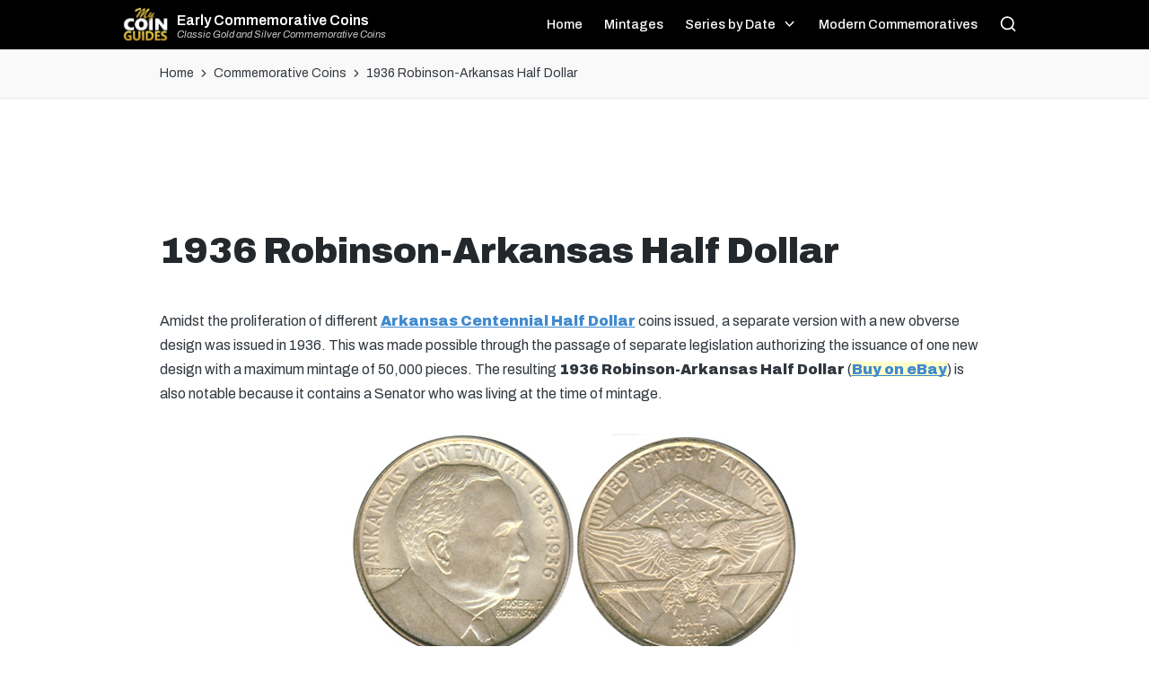

--- FILE ---
content_type: text/html; charset=UTF-8
request_url: https://earlycommemorativecoins.com/193-robinson-arkansas-half-dollar/
body_size: 73908
content:

<!DOCTYPE html>
<html dir="ltr" lang="en-US"
	prefix="og: https://ogp.me/ns#"  itemscope itemtype="http://schema.org/WebPage">
<head>
	<meta charset="UTF-8">
	<meta name="theme-color" content="#000000">
	<link rel="profile" href="http://gmpg.org/xfn/11">
	<link rel='stylesheet' href='https://mycoinguides.com/css/mcg4.css' media='all' />
	<link rel="stylesheet" id="sticky-footer-css" href="https://mycoinguides.com/css/sticky-footer5.css" media="all">
	<link href='https://fonts.googleapis.com/css?family=Bitter' rel='stylesheet' type='text/css'>
	<link href='https://fonts.googleapis.com/css?family=Ramabhadra' rel='stylesheet' type='text/css'>

	<link rel="preconnect" href="https://fonts.gstatic.com" crossorigin>
	<link href="https://fonts.googleapis.com/css2?family=Archivo:ital,wght@0,100;0,200;0,300;0,400;0,500;0,600;0,700;0,800;0,900;1,100;1,200;1,300;1,400;1,500;1,600;1,700;1,800;1,900&display=swap" rel="stylesheet">

	<script async src="https://epnt.ebay.com/static/epn-smart-tools.js"></script>
	<script async src="https://pagead2.googlesyndication.com/pagead/js/adsbygoogle.js?client=ca-pub-7256098353517680"
     crossorigin="anonymous"></script>
		 <script src="https://mycoinguides.com/js/shortcode.js"></script>

	<title>1936 Robinson-Arkansas Half Dollar Commemorative Coin</title>
	<style>img:is([sizes="auto" i], [sizes^="auto," i]) { contain-intrinsic-size: 3000px 1500px }</style>
	
		<!-- All in One SEO Pro 4.4.3 - aioseo.com -->
		<meta name="description" content="Amidst the proliferation of different Arkansas Centennial Half Dollar coins issued, a separate version with a new obverse design was issued in 1936. This was made possible through the passage of separate legislation authorizing the issuance of one new design with a maximum mintage of 50,000 pieces. The resulting 1936 Robinson-Arkansas Half Dollar (Buy on" />
		<meta name="robots" content="max-image-preview:large" />
		<meta name="google-site-verification" content="1_XCl6_SlkLS7aB3wBvKsQN6hk1kWu8TO9YgUsp27To" />
		<link rel="canonical" href="https://earlycommemorativecoins.com/193-robinson-arkansas-half-dollar/" />
		<meta name="generator" content="All in One SEO Pro (AIOSEO) 4.4.3" />
		<meta property="og:locale" content="en_US" />
		<meta property="og:site_name" content="Early Commemorative Coins | Classic Gold and Silver Commemorative Coins" />
		<meta property="og:type" content="article" />
		<meta property="og:title" content="1936 Robinson-Arkansas Half Dollar Commemorative Coin" />
		<meta property="og:description" content="Amidst the proliferation of different Arkansas Centennial Half Dollar coins issued, a separate version with a new obverse design was issued in 1936. This was made possible through the passage of separate legislation authorizing the issuance of one new design with a maximum mintage of 50,000 pieces. The resulting 1936 Robinson-Arkansas Half Dollar (Buy on" />
		<meta property="og:url" content="https://earlycommemorativecoins.com/193-robinson-arkansas-half-dollar/" />
		<meta property="article:published_time" content="2011-06-16T13:43:29+00:00" />
		<meta property="article:modified_time" content="2022-09-27T19:10:07+00:00" />
		<meta name="twitter:card" content="summary" />
		<meta name="twitter:title" content="1936 Robinson-Arkansas Half Dollar Commemorative Coin" />
		<meta name="twitter:description" content="Amidst the proliferation of different Arkansas Centennial Half Dollar coins issued, a separate version with a new obverse design was issued in 1936. This was made possible through the passage of separate legislation authorizing the issuance of one new design with a maximum mintage of 50,000 pieces. The resulting 1936 Robinson-Arkansas Half Dollar (Buy on" />
		<meta name="google" content="nositelinkssearchbox" />
		<script type="application/ld+json" class="aioseo-schema">
			{"@context":"https:\/\/schema.org","@graph":[{"@type":"Article","@id":"https:\/\/earlycommemorativecoins.com\/193-robinson-arkansas-half-dollar\/aioseo-article-63ab3f12d9ff0","name":"1936 Robinson-Arkansas Half Dollar","headline":"1936 Robinson-Arkansas Half Dollar","description":"Amidst the proliferation of different Arkansas Centennial Half Dollar coins issued, a separate version with a new obverse design was issued in 1936. This was made possible through the passage of separate legislation authorizing the issuance of one new design with a maximum mintage of 50,000 pieces. The resulting 1936 Robinson-Arkansas Half Dollar (Buy on","author":{"@type":"Person","name":"admin","url":"https:\/\/earlycommemorativecoins.com\/author\/admin\/"},"publisher":{"@id":"https:\/\/earlycommemorativecoins.com\/#organization"},"image":{"@type":"ImageObject","url":"https:\/\/earlycommemorativecoins.com\/wp-content\/uploads\/2011\/05\/Robinson-Arkansas.jpg","@id":"https:\/\/earlycommemorativecoins.com\/#articleImage","width":500,"height":248,"caption":"1936 Robinson-Arkansas Centennial Half Dollar"},"datePublished":"2011-06-16T13:43:29-07:00","dateModified":"2022-09-27T19:10:07-07:00","inLanguage":"en-US","articleSection":"Commemorative Coins, Silver Commemoratives, 1936, 1936 robinson half dollar, robinson arkansas half dollar, robinson commemorative half dollar, robinson half dollar"},{"@type":"BreadcrumbList","@id":"https:\/\/earlycommemorativecoins.com\/193-robinson-arkansas-half-dollar\/#breadcrumblist","itemListElement":[{"@type":"ListItem","@id":"https:\/\/earlycommemorativecoins.com\/#listItem","position":1,"item":{"@type":"WebPage","@id":"https:\/\/earlycommemorativecoins.com\/","name":"Home","description":"Information on early gold and silver commemorative coins issued from 1892 to 1954. Details of each release, coin descriptions, images, and mintages.","url":"https:\/\/earlycommemorativecoins.com\/"},"nextItem":"https:\/\/earlycommemorativecoins.com\/193-robinson-arkansas-half-dollar\/#listItem"},{"@type":"ListItem","@id":"https:\/\/earlycommemorativecoins.com\/193-robinson-arkansas-half-dollar\/#listItem","position":2,"item":{"@type":"WebPage","@id":"https:\/\/earlycommemorativecoins.com\/193-robinson-arkansas-half-dollar\/","name":"1936 Robinson-Arkansas Half Dollar","description":"Amidst the proliferation of different Arkansas Centennial Half Dollar coins issued, a separate version with a new obverse design was issued in 1936. This was made possible through the passage of separate legislation authorizing the issuance of one new design with a maximum mintage of 50,000 pieces. The resulting 1936 Robinson-Arkansas Half Dollar (Buy on","url":"https:\/\/earlycommemorativecoins.com\/193-robinson-arkansas-half-dollar\/"},"previousItem":"https:\/\/earlycommemorativecoins.com\/#listItem"}]},{"@type":"Organization","@id":"https:\/\/earlycommemorativecoins.com\/#organization","name":"Early Commemorative Coins","url":"https:\/\/earlycommemorativecoins.com\/"},{"@type":"Person","@id":"https:\/\/earlycommemorativecoins.com\/author\/admin\/#author","url":"https:\/\/earlycommemorativecoins.com\/author\/admin\/","name":"admin","image":{"@type":"ImageObject","@id":"https:\/\/earlycommemorativecoins.com\/193-robinson-arkansas-half-dollar\/#authorImage","url":"https:\/\/secure.gravatar.com\/avatar\/979eb21a1ee8d6edda427e831dd7e3d6?s=96&d=mm&r=g","width":96,"height":96,"caption":"admin"}},{"@type":"WebPage","@id":"https:\/\/earlycommemorativecoins.com\/193-robinson-arkansas-half-dollar\/#webpage","url":"https:\/\/earlycommemorativecoins.com\/193-robinson-arkansas-half-dollar\/","name":"1936 Robinson-Arkansas Half Dollar Commemorative Coin","description":"Amidst the proliferation of different Arkansas Centennial Half Dollar coins issued, a separate version with a new obverse design was issued in 1936. This was made possible through the passage of separate legislation authorizing the issuance of one new design with a maximum mintage of 50,000 pieces. The resulting 1936 Robinson-Arkansas Half Dollar (Buy on","inLanguage":"en-US","isPartOf":{"@id":"https:\/\/earlycommemorativecoins.com\/#website"},"breadcrumb":{"@id":"https:\/\/earlycommemorativecoins.com\/193-robinson-arkansas-half-dollar\/#breadcrumblist"},"author":{"@id":"https:\/\/earlycommemorativecoins.com\/author\/admin\/#author"},"creator":{"@id":"https:\/\/earlycommemorativecoins.com\/author\/admin\/#author"},"datePublished":"2011-06-16T13:43:29-07:00","dateModified":"2022-09-27T19:10:07-07:00"},{"@type":"WebSite","@id":"https:\/\/earlycommemorativecoins.com\/#website","url":"https:\/\/earlycommemorativecoins.com\/","name":"Early Commemorative Coins","description":"Classic Gold and Silver Commemorative Coins","inLanguage":"en-US","publisher":{"@id":"https:\/\/earlycommemorativecoins.com\/#organization"}}]}
		</script>
		<!-- All in One SEO Pro -->

<meta name="viewport" content="width=device-width, initial-scale=1"><link rel='dns-prefetch' href='//www.googletagmanager.com' />
<link rel="alternate" type="application/rss+xml" title="Early Commemorative Coins &raquo; Feed" href="https://earlycommemorativecoins.com/feed/" />
<link rel="alternate" type="application/rss+xml" title="Early Commemorative Coins &raquo; Comments Feed" href="https://earlycommemorativecoins.com/comments/feed/" />
<script>
window._wpemojiSettings = {"baseUrl":"https:\/\/s.w.org\/images\/core\/emoji\/15.0.3\/72x72\/","ext":".png","svgUrl":"https:\/\/s.w.org\/images\/core\/emoji\/15.0.3\/svg\/","svgExt":".svg","source":{"concatemoji":"https:\/\/earlycommemorativecoins.com\/wp-includes\/js\/wp-emoji-release.min.js?ver=6.7.4"}};
/*! This file is auto-generated */
!function(i,n){var o,s,e;function c(e){try{var t={supportTests:e,timestamp:(new Date).valueOf()};sessionStorage.setItem(o,JSON.stringify(t))}catch(e){}}function p(e,t,n){e.clearRect(0,0,e.canvas.width,e.canvas.height),e.fillText(t,0,0);var t=new Uint32Array(e.getImageData(0,0,e.canvas.width,e.canvas.height).data),r=(e.clearRect(0,0,e.canvas.width,e.canvas.height),e.fillText(n,0,0),new Uint32Array(e.getImageData(0,0,e.canvas.width,e.canvas.height).data));return t.every(function(e,t){return e===r[t]})}function u(e,t,n){switch(t){case"flag":return n(e,"\ud83c\udff3\ufe0f\u200d\u26a7\ufe0f","\ud83c\udff3\ufe0f\u200b\u26a7\ufe0f")?!1:!n(e,"\ud83c\uddfa\ud83c\uddf3","\ud83c\uddfa\u200b\ud83c\uddf3")&&!n(e,"\ud83c\udff4\udb40\udc67\udb40\udc62\udb40\udc65\udb40\udc6e\udb40\udc67\udb40\udc7f","\ud83c\udff4\u200b\udb40\udc67\u200b\udb40\udc62\u200b\udb40\udc65\u200b\udb40\udc6e\u200b\udb40\udc67\u200b\udb40\udc7f");case"emoji":return!n(e,"\ud83d\udc26\u200d\u2b1b","\ud83d\udc26\u200b\u2b1b")}return!1}function f(e,t,n){var r="undefined"!=typeof WorkerGlobalScope&&self instanceof WorkerGlobalScope?new OffscreenCanvas(300,150):i.createElement("canvas"),a=r.getContext("2d",{willReadFrequently:!0}),o=(a.textBaseline="top",a.font="600 32px Arial",{});return e.forEach(function(e){o[e]=t(a,e,n)}),o}function t(e){var t=i.createElement("script");t.src=e,t.defer=!0,i.head.appendChild(t)}"undefined"!=typeof Promise&&(o="wpEmojiSettingsSupports",s=["flag","emoji"],n.supports={everything:!0,everythingExceptFlag:!0},e=new Promise(function(e){i.addEventListener("DOMContentLoaded",e,{once:!0})}),new Promise(function(t){var n=function(){try{var e=JSON.parse(sessionStorage.getItem(o));if("object"==typeof e&&"number"==typeof e.timestamp&&(new Date).valueOf()<e.timestamp+604800&&"object"==typeof e.supportTests)return e.supportTests}catch(e){}return null}();if(!n){if("undefined"!=typeof Worker&&"undefined"!=typeof OffscreenCanvas&&"undefined"!=typeof URL&&URL.createObjectURL&&"undefined"!=typeof Blob)try{var e="postMessage("+f.toString()+"("+[JSON.stringify(s),u.toString(),p.toString()].join(",")+"));",r=new Blob([e],{type:"text/javascript"}),a=new Worker(URL.createObjectURL(r),{name:"wpTestEmojiSupports"});return void(a.onmessage=function(e){c(n=e.data),a.terminate(),t(n)})}catch(e){}c(n=f(s,u,p))}t(n)}).then(function(e){for(var t in e)n.supports[t]=e[t],n.supports.everything=n.supports.everything&&n.supports[t],"flag"!==t&&(n.supports.everythingExceptFlag=n.supports.everythingExceptFlag&&n.supports[t]);n.supports.everythingExceptFlag=n.supports.everythingExceptFlag&&!n.supports.flag,n.DOMReady=!1,n.readyCallback=function(){n.DOMReady=!0}}).then(function(){return e}).then(function(){var e;n.supports.everything||(n.readyCallback(),(e=n.source||{}).concatemoji?t(e.concatemoji):e.wpemoji&&e.twemoji&&(t(e.twemoji),t(e.wpemoji)))}))}((window,document),window._wpemojiSettings);
</script>
<style id='wp-emoji-styles-inline-css'>

	img.wp-smiley, img.emoji {
		display: inline !important;
		border: none !important;
		box-shadow: none !important;
		height: 1em !important;
		width: 1em !important;
		margin: 0 0.07em !important;
		vertical-align: -0.1em !important;
		background: none !important;
		padding: 0 !important;
	}
</style>
<link rel='stylesheet' id='wp-block-library-css' href='https://earlycommemorativecoins.com/wp-includes/css/dist/block-library/style.min.css?ver=6.7.4' media='all' />
<style id='wp-block-library-theme-inline-css'>
.wp-block-audio :where(figcaption){color:#555;font-size:13px;text-align:center}.is-dark-theme .wp-block-audio :where(figcaption){color:#ffffffa6}.wp-block-audio{margin:0 0 1em}.wp-block-code{border:1px solid #ccc;border-radius:4px;font-family:Menlo,Consolas,monaco,monospace;padding:.8em 1em}.wp-block-embed :where(figcaption){color:#555;font-size:13px;text-align:center}.is-dark-theme .wp-block-embed :where(figcaption){color:#ffffffa6}.wp-block-embed{margin:0 0 1em}.blocks-gallery-caption{color:#555;font-size:13px;text-align:center}.is-dark-theme .blocks-gallery-caption{color:#ffffffa6}:root :where(.wp-block-image figcaption){color:#555;font-size:13px;text-align:center}.is-dark-theme :root :where(.wp-block-image figcaption){color:#ffffffa6}.wp-block-image{margin:0 0 1em}.wp-block-pullquote{border-bottom:4px solid;border-top:4px solid;color:currentColor;margin-bottom:1.75em}.wp-block-pullquote cite,.wp-block-pullquote footer,.wp-block-pullquote__citation{color:currentColor;font-size:.8125em;font-style:normal;text-transform:uppercase}.wp-block-quote{border-left:.25em solid;margin:0 0 1.75em;padding-left:1em}.wp-block-quote cite,.wp-block-quote footer{color:currentColor;font-size:.8125em;font-style:normal;position:relative}.wp-block-quote:where(.has-text-align-right){border-left:none;border-right:.25em solid;padding-left:0;padding-right:1em}.wp-block-quote:where(.has-text-align-center){border:none;padding-left:0}.wp-block-quote.is-large,.wp-block-quote.is-style-large,.wp-block-quote:where(.is-style-plain){border:none}.wp-block-search .wp-block-search__label{font-weight:700}.wp-block-search__button{border:1px solid #ccc;padding:.375em .625em}:where(.wp-block-group.has-background){padding:1.25em 2.375em}.wp-block-separator.has-css-opacity{opacity:.4}.wp-block-separator{border:none;border-bottom:2px solid;margin-left:auto;margin-right:auto}.wp-block-separator.has-alpha-channel-opacity{opacity:1}.wp-block-separator:not(.is-style-wide):not(.is-style-dots){width:100px}.wp-block-separator.has-background:not(.is-style-dots){border-bottom:none;height:1px}.wp-block-separator.has-background:not(.is-style-wide):not(.is-style-dots){height:2px}.wp-block-table{margin:0 0 1em}.wp-block-table td,.wp-block-table th{word-break:normal}.wp-block-table :where(figcaption){color:#555;font-size:13px;text-align:center}.is-dark-theme .wp-block-table :where(figcaption){color:#ffffffa6}.wp-block-video :where(figcaption){color:#555;font-size:13px;text-align:center}.is-dark-theme .wp-block-video :where(figcaption){color:#ffffffa6}.wp-block-video{margin:0 0 1em}:root :where(.wp-block-template-part.has-background){margin-bottom:0;margin-top:0;padding:1.25em 2.375em}
</style>
<style id='classic-theme-styles-inline-css'>
/*! This file is auto-generated */
.wp-block-button__link{color:#fff;background-color:#32373c;border-radius:9999px;box-shadow:none;text-decoration:none;padding:calc(.667em + 2px) calc(1.333em + 2px);font-size:1.125em}.wp-block-file__button{background:#32373c;color:#fff;text-decoration:none}
</style>
<style id='global-styles-inline-css'>
:root{--wp--preset--aspect-ratio--square: 1;--wp--preset--aspect-ratio--4-3: 4/3;--wp--preset--aspect-ratio--3-4: 3/4;--wp--preset--aspect-ratio--3-2: 3/2;--wp--preset--aspect-ratio--2-3: 2/3;--wp--preset--aspect-ratio--16-9: 16/9;--wp--preset--aspect-ratio--9-16: 9/16;--wp--preset--color--black: #000000;--wp--preset--color--cyan-bluish-gray: #abb8c3;--wp--preset--color--white: #ffffff;--wp--preset--color--pale-pink: #f78da7;--wp--preset--color--vivid-red: #cf2e2e;--wp--preset--color--luminous-vivid-orange: #ff6900;--wp--preset--color--luminous-vivid-amber: #fcb900;--wp--preset--color--light-green-cyan: #7bdcb5;--wp--preset--color--vivid-green-cyan: #00d084;--wp--preset--color--pale-cyan-blue: #8ed1fc;--wp--preset--color--vivid-cyan-blue: #0693e3;--wp--preset--color--vivid-purple: #9b51e0;--wp--preset--gradient--vivid-cyan-blue-to-vivid-purple: linear-gradient(135deg,rgba(6,147,227,1) 0%,rgb(155,81,224) 100%);--wp--preset--gradient--light-green-cyan-to-vivid-green-cyan: linear-gradient(135deg,rgb(122,220,180) 0%,rgb(0,208,130) 100%);--wp--preset--gradient--luminous-vivid-amber-to-luminous-vivid-orange: linear-gradient(135deg,rgba(252,185,0,1) 0%,rgba(255,105,0,1) 100%);--wp--preset--gradient--luminous-vivid-orange-to-vivid-red: linear-gradient(135deg,rgba(255,105,0,1) 0%,rgb(207,46,46) 100%);--wp--preset--gradient--very-light-gray-to-cyan-bluish-gray: linear-gradient(135deg,rgb(238,238,238) 0%,rgb(169,184,195) 100%);--wp--preset--gradient--cool-to-warm-spectrum: linear-gradient(135deg,rgb(74,234,220) 0%,rgb(151,120,209) 20%,rgb(207,42,186) 40%,rgb(238,44,130) 60%,rgb(251,105,98) 80%,rgb(254,248,76) 100%);--wp--preset--gradient--blush-light-purple: linear-gradient(135deg,rgb(255,206,236) 0%,rgb(152,150,240) 100%);--wp--preset--gradient--blush-bordeaux: linear-gradient(135deg,rgb(254,205,165) 0%,rgb(254,45,45) 50%,rgb(107,0,62) 100%);--wp--preset--gradient--luminous-dusk: linear-gradient(135deg,rgb(255,203,112) 0%,rgb(199,81,192) 50%,rgb(65,88,208) 100%);--wp--preset--gradient--pale-ocean: linear-gradient(135deg,rgb(255,245,203) 0%,rgb(182,227,212) 50%,rgb(51,167,181) 100%);--wp--preset--gradient--electric-grass: linear-gradient(135deg,rgb(202,248,128) 0%,rgb(113,206,126) 100%);--wp--preset--gradient--midnight: linear-gradient(135deg,rgb(2,3,129) 0%,rgb(40,116,252) 100%);--wp--preset--font-size--small: 13px;--wp--preset--font-size--medium: 20px;--wp--preset--font-size--large: 36px;--wp--preset--font-size--x-large: 42px;--wp--preset--spacing--20: 0.44rem;--wp--preset--spacing--30: 0.67rem;--wp--preset--spacing--40: 1rem;--wp--preset--spacing--50: 1.5rem;--wp--preset--spacing--60: 2.25rem;--wp--preset--spacing--70: 3.38rem;--wp--preset--spacing--80: 5.06rem;--wp--preset--shadow--natural: 6px 6px 9px rgba(0, 0, 0, 0.2);--wp--preset--shadow--deep: 12px 12px 50px rgba(0, 0, 0, 0.4);--wp--preset--shadow--sharp: 6px 6px 0px rgba(0, 0, 0, 0.2);--wp--preset--shadow--outlined: 6px 6px 0px -3px rgba(255, 255, 255, 1), 6px 6px rgba(0, 0, 0, 1);--wp--preset--shadow--crisp: 6px 6px 0px rgba(0, 0, 0, 1);}:where(.is-layout-flex){gap: 0.5em;}:where(.is-layout-grid){gap: 0.5em;}body .is-layout-flex{display: flex;}.is-layout-flex{flex-wrap: wrap;align-items: center;}.is-layout-flex > :is(*, div){margin: 0;}body .is-layout-grid{display: grid;}.is-layout-grid > :is(*, div){margin: 0;}:where(.wp-block-columns.is-layout-flex){gap: 2em;}:where(.wp-block-columns.is-layout-grid){gap: 2em;}:where(.wp-block-post-template.is-layout-flex){gap: 1.25em;}:where(.wp-block-post-template.is-layout-grid){gap: 1.25em;}.has-black-color{color: var(--wp--preset--color--black) !important;}.has-cyan-bluish-gray-color{color: var(--wp--preset--color--cyan-bluish-gray) !important;}.has-white-color{color: var(--wp--preset--color--white) !important;}.has-pale-pink-color{color: var(--wp--preset--color--pale-pink) !important;}.has-vivid-red-color{color: var(--wp--preset--color--vivid-red) !important;}.has-luminous-vivid-orange-color{color: var(--wp--preset--color--luminous-vivid-orange) !important;}.has-luminous-vivid-amber-color{color: var(--wp--preset--color--luminous-vivid-amber) !important;}.has-light-green-cyan-color{color: var(--wp--preset--color--light-green-cyan) !important;}.has-vivid-green-cyan-color{color: var(--wp--preset--color--vivid-green-cyan) !important;}.has-pale-cyan-blue-color{color: var(--wp--preset--color--pale-cyan-blue) !important;}.has-vivid-cyan-blue-color{color: var(--wp--preset--color--vivid-cyan-blue) !important;}.has-vivid-purple-color{color: var(--wp--preset--color--vivid-purple) !important;}.has-black-background-color{background-color: var(--wp--preset--color--black) !important;}.has-cyan-bluish-gray-background-color{background-color: var(--wp--preset--color--cyan-bluish-gray) !important;}.has-white-background-color{background-color: var(--wp--preset--color--white) !important;}.has-pale-pink-background-color{background-color: var(--wp--preset--color--pale-pink) !important;}.has-vivid-red-background-color{background-color: var(--wp--preset--color--vivid-red) !important;}.has-luminous-vivid-orange-background-color{background-color: var(--wp--preset--color--luminous-vivid-orange) !important;}.has-luminous-vivid-amber-background-color{background-color: var(--wp--preset--color--luminous-vivid-amber) !important;}.has-light-green-cyan-background-color{background-color: var(--wp--preset--color--light-green-cyan) !important;}.has-vivid-green-cyan-background-color{background-color: var(--wp--preset--color--vivid-green-cyan) !important;}.has-pale-cyan-blue-background-color{background-color: var(--wp--preset--color--pale-cyan-blue) !important;}.has-vivid-cyan-blue-background-color{background-color: var(--wp--preset--color--vivid-cyan-blue) !important;}.has-vivid-purple-background-color{background-color: var(--wp--preset--color--vivid-purple) !important;}.has-black-border-color{border-color: var(--wp--preset--color--black) !important;}.has-cyan-bluish-gray-border-color{border-color: var(--wp--preset--color--cyan-bluish-gray) !important;}.has-white-border-color{border-color: var(--wp--preset--color--white) !important;}.has-pale-pink-border-color{border-color: var(--wp--preset--color--pale-pink) !important;}.has-vivid-red-border-color{border-color: var(--wp--preset--color--vivid-red) !important;}.has-luminous-vivid-orange-border-color{border-color: var(--wp--preset--color--luminous-vivid-orange) !important;}.has-luminous-vivid-amber-border-color{border-color: var(--wp--preset--color--luminous-vivid-amber) !important;}.has-light-green-cyan-border-color{border-color: var(--wp--preset--color--light-green-cyan) !important;}.has-vivid-green-cyan-border-color{border-color: var(--wp--preset--color--vivid-green-cyan) !important;}.has-pale-cyan-blue-border-color{border-color: var(--wp--preset--color--pale-cyan-blue) !important;}.has-vivid-cyan-blue-border-color{border-color: var(--wp--preset--color--vivid-cyan-blue) !important;}.has-vivid-purple-border-color{border-color: var(--wp--preset--color--vivid-purple) !important;}.has-vivid-cyan-blue-to-vivid-purple-gradient-background{background: var(--wp--preset--gradient--vivid-cyan-blue-to-vivid-purple) !important;}.has-light-green-cyan-to-vivid-green-cyan-gradient-background{background: var(--wp--preset--gradient--light-green-cyan-to-vivid-green-cyan) !important;}.has-luminous-vivid-amber-to-luminous-vivid-orange-gradient-background{background: var(--wp--preset--gradient--luminous-vivid-amber-to-luminous-vivid-orange) !important;}.has-luminous-vivid-orange-to-vivid-red-gradient-background{background: var(--wp--preset--gradient--luminous-vivid-orange-to-vivid-red) !important;}.has-very-light-gray-to-cyan-bluish-gray-gradient-background{background: var(--wp--preset--gradient--very-light-gray-to-cyan-bluish-gray) !important;}.has-cool-to-warm-spectrum-gradient-background{background: var(--wp--preset--gradient--cool-to-warm-spectrum) !important;}.has-blush-light-purple-gradient-background{background: var(--wp--preset--gradient--blush-light-purple) !important;}.has-blush-bordeaux-gradient-background{background: var(--wp--preset--gradient--blush-bordeaux) !important;}.has-luminous-dusk-gradient-background{background: var(--wp--preset--gradient--luminous-dusk) !important;}.has-pale-ocean-gradient-background{background: var(--wp--preset--gradient--pale-ocean) !important;}.has-electric-grass-gradient-background{background: var(--wp--preset--gradient--electric-grass) !important;}.has-midnight-gradient-background{background: var(--wp--preset--gradient--midnight) !important;}.has-small-font-size{font-size: var(--wp--preset--font-size--small) !important;}.has-medium-font-size{font-size: var(--wp--preset--font-size--medium) !important;}.has-large-font-size{font-size: var(--wp--preset--font-size--large) !important;}.has-x-large-font-size{font-size: var(--wp--preset--font-size--x-large) !important;}
:where(.wp-block-post-template.is-layout-flex){gap: 1.25em;}:where(.wp-block-post-template.is-layout-grid){gap: 1.25em;}
:where(.wp-block-columns.is-layout-flex){gap: 2em;}:where(.wp-block-columns.is-layout-grid){gap: 2em;}
:root :where(.wp-block-pullquote){font-size: 1.5em;line-height: 1.6;}
</style>
<link rel='stylesheet' id='parent-style-css' href='https://earlycommemorativecoins.com/wp-content/themes/sinatra/style.css?ver=6.7.4' media='all' />
<link rel='stylesheet' id='child-style-css' href='https://earlycommemorativecoins.com/wp-content/themes/sinatra-child/style.css?ver=1.0' media='all' />
<link rel='stylesheet' id='sinatra-styles-css' href='https://earlycommemorativecoins.com/wp-content/themes/sinatra/assets/css/style.min.css?ver=1.2.1' media='all' />
<!--[if IE]>
<link rel='stylesheet' id='sinatra-ie-css' href='https://earlycommemorativecoins.com/wp-content/themes/sinatra/assets/css/compatibility/ie.min.css?ver=1.2.1' media='all' />
<![endif]-->
<link rel='stylesheet' id='sinatra-dynamic-styles-css' href='https://earlycommemorativecoins.com/wp-content/uploads/sinatra/dynamic-styles.css?ver=1768745330' media='all' />
<!--[if IE]>
<script src="https://earlycommemorativecoins.com/wp-content/themes/sinatra/assets/js/vendors/flexibility.min.js?ver=1.2.1" id="sinatra-flexibility-js"></script>
<script id="sinatra-flexibility-js-after">
flexibility(document.documentElement);
</script>
<![endif]-->

<!-- Google tag (gtag.js) snippet added by Site Kit -->
<!-- Google Analytics snippet added by Site Kit -->
<script src="https://www.googletagmanager.com/gtag/js?id=G-T0T52E6PL1" id="google_gtagjs-js" async></script>
<script id="google_gtagjs-js-after">
window.dataLayer = window.dataLayer || [];function gtag(){dataLayer.push(arguments);}
gtag("set","linker",{"domains":["earlycommemorativecoins.com"]});
gtag("js", new Date());
gtag("set", "developer_id.dZTNiMT", true);
gtag("config", "G-T0T52E6PL1");
 window._googlesitekit = window._googlesitekit || {}; window._googlesitekit.throttledEvents = []; window._googlesitekit.gtagEvent = (name, data) => { var key = JSON.stringify( { name, data } ); if ( !! window._googlesitekit.throttledEvents[ key ] ) { return; } window._googlesitekit.throttledEvents[ key ] = true; setTimeout( () => { delete window._googlesitekit.throttledEvents[ key ]; }, 5 ); gtag( "event", name, { ...data, event_source: "site-kit" } ); };
</script>
<link rel="https://api.w.org/" href="https://earlycommemorativecoins.com/wp-json/" /><link rel="alternate" title="JSON" type="application/json" href="https://earlycommemorativecoins.com/wp-json/wp/v2/posts/418" /><link rel="EditURI" type="application/rsd+xml" title="RSD" href="https://earlycommemorativecoins.com/xmlrpc.php?rsd" />
<meta name="generator" content="WordPress 6.7.4" />
<link rel='shortlink' href='https://earlycommemorativecoins.com/?p=418' />
<link rel="alternate" title="oEmbed (JSON)" type="application/json+oembed" href="https://earlycommemorativecoins.com/wp-json/oembed/1.0/embed?url=https%3A%2F%2Fearlycommemorativecoins.com%2F193-robinson-arkansas-half-dollar%2F" />
<link rel="alternate" title="oEmbed (XML)" type="text/xml+oembed" href="https://earlycommemorativecoins.com/wp-json/oembed/1.0/embed?url=https%3A%2F%2Fearlycommemorativecoins.com%2F193-robinson-arkansas-half-dollar%2F&#038;format=xml" />
<meta name="generator" content="Site Kit by Google 1.170.0" /><meta name="theme-color" content="#3857F1"><link rel="icon" href="https://earlycommemorativecoins.com/wp-content/uploads/2022/12/mcg_badge-150x150.png" sizes="32x32" />
<link rel="icon" href="https://earlycommemorativecoins.com/wp-content/uploads/2022/12/mcg_badge.png" sizes="192x192" />
<link rel="apple-touch-icon" href="https://earlycommemorativecoins.com/wp-content/uploads/2022/12/mcg_badge.png" />
<meta name="msapplication-TileImage" content="https://earlycommemorativecoins.com/wp-content/uploads/2022/12/mcg_badge.png" />
</head>

<body class="post-template-default single single-post postid-418 single-format-standard wp-embed-responsive sinatra-topbar__separators-regular sinatra-layout__fw-contained sinatra-header-layout-1 sinatra-menu-animation-underline sinatra-header__separators-none si-single-title-in-content si-page-title-align-left sinatra-no-sidebar entry-media-hover-style-1 sinatra-copyright-layout-1 si-input-supported validate-comment-form si-menu-accessibility">


		<div class="above-nav-banner-wrapper">
	<a target="_blank" href="https://pcd.coinadvisor.com/landing/2023q4/?cmp=2023q4">
		<div id="above-nav-banner-desktop" class="hideonmobile"><img src="https://mycoinguides.com/img/above-nav-stage-desktop.png"></div>
		<div id="above-nav-banner-mobile" class="hideondesktop"><img src="https://mycoinguides.com/img/above-nav-stage-mobile.png"></div>
	</a>
</div>





<div id="page" class="hfeed site Early Commemorative Coins">




	<a class="skip-link screen-reader-text" href="#content">Skip to content</a>

	
	<header id="masthead" class="site-header" role="banner" itemtype="https://schema.org/WPHeader" itemscope="itemscope">
		<div id="sinatra-header" >
		<div id="sinatra-header-inner">
	
<div class="si-container si-header-container">

	
<div class="sinatra-logo si-header-element" itemtype="https://schema.org/Organization" itemscope="itemscope">
	<div class="logo-inner"><span class="site-title" itemprop="name">
						<a href="https://earlycommemorativecoins.com/" rel="home" itemprop="url">
							Early Commemorative Coins
						</a>
					</span><p class="site-description" itemprop="description">
						Classic Gold and Silver Commemorative Coins
					</p></div></div><!-- END .sinatra-logo -->

<nav class="site-navigation main-navigation sinatra-primary-nav sinatra-nav si-header-element" role="navigation" itemtype="https://schema.org/SiteNavigationElement" itemscope="itemscope" aria-label="Site Navigation">
<ul id="sinatra-primary-nav" class="menu"><li id="menu-item-896" class="menu-item menu-item-type-custom menu-item-object-custom menu-item-home menu-item-896"><a href="http://earlycommemorativecoins.com"><span>Home</span></a></li>
<li id="menu-item-1414" class="menu-item menu-item-type-post_type menu-item-object-page menu-item-1414"><a href="https://earlycommemorativecoins.com/coin-mintages/"><span>Mintages</span></a></li>
<li id="menu-item-1492" class="menu-item menu-item-type-custom menu-item-object-custom current-menu-ancestor menu-item-has-children menu-item-1492"><a href="#"><span>Series by Date</span><svg class="si-icon" xmlns="http://www.w3.org/2000/svg" width="32" height="32" viewBox="0 0 32 32"><path d="M24.958 10.483c-0.534-0.534-1.335-0.534-1.868 0l-7.074 7.074-7.074-7.074c-0.534-0.534-1.335-0.534-1.868 0s-0.534 1.335 0 1.868l8.008 8.008c0.267 0.267 0.667 0.4 0.934 0.4s0.667-0.133 0.934-0.4l8.008-8.008c0.534-0.534 0.534-1.335 0-1.868z"></path></svg></a>
<ul class="sub-menu">
	<li id="menu-item-1416" class="menu-item menu-item-type-post_type menu-item-object-post menu-item-has-children menu-item-1416"><a href="https://earlycommemorativecoins.com/1892-1916-commemorative-coins/"><span>1892-1916 Commemorative Coins</span><svg class="si-icon" xmlns="http://www.w3.org/2000/svg" width="32" height="32" viewBox="0 0 32 32"><path d="M24.958 10.483c-0.534-0.534-1.335-0.534-1.868 0l-7.074 7.074-7.074-7.074c-0.534-0.534-1.335-0.534-1.868 0s-0.534 1.335 0 1.868l8.008 8.008c0.267 0.267 0.667 0.4 0.934 0.4s0.667-0.133 0.934-0.4l8.008-8.008c0.534-0.534 0.534-1.335 0-1.868z"></path></svg></a>
	<ul class="sub-menu">
		<li id="menu-item-1415" class="menu-item menu-item-type-post_type menu-item-object-post menu-item-1415"><a href="https://earlycommemorativecoins.com/1892-columbian-half-dollar/"><span>1892-1893 Columbian Exposition Half Dollar</span></a></li>
		<li id="menu-item-1417" class="menu-item menu-item-type-post_type menu-item-object-post menu-item-1417"><a href="https://earlycommemorativecoins.com/1893-isabella-quarter/"><span>1893 Isabella Quarter Dollar</span></a></li>
		<li id="menu-item-1418" class="menu-item menu-item-type-post_type menu-item-object-post menu-item-1418"><a href="https://earlycommemorativecoins.com/1900-lafayette-silver-dollar/"><span>1900 Lafayette Silver Dollar</span></a></li>
		<li id="menu-item-1419" class="menu-item menu-item-type-post_type menu-item-object-post menu-item-1419"><a href="https://earlycommemorativecoins.com/1903-louisiana-purchase-exposition-jefferson-gold-dollar/"><span>1903 Louisiana Purchase Exposition Jefferson Gold Dollar</span></a></li>
		<li id="menu-item-1420" class="menu-item menu-item-type-post_type menu-item-object-post menu-item-1420"><a href="https://earlycommemorativecoins.com/1903-louisiana-purchase-exposition-mckinley-gold-dollar/"><span>1903 Louisiana Purchase Exposition McKinley Gold Dollar</span></a></li>
		<li id="menu-item-1421" class="menu-item menu-item-type-post_type menu-item-object-post menu-item-1421"><a href="https://earlycommemorativecoins.com/1904-1905-lewis-and-clark-exposition-gold-dollar/"><span>1904-1905 Lewis and Clark Exposition Gold Dollar</span></a></li>
		<li id="menu-item-1422" class="menu-item menu-item-type-post_type menu-item-object-post menu-item-1422"><a href="https://earlycommemorativecoins.com/1915-panama-pacific-exposition-50-gold/"><span>1915 Panama Pacific Exposition $50 Gold Coin</span></a></li>
		<li id="menu-item-1425" class="menu-item menu-item-type-post_type menu-item-object-post menu-item-1425"><a href="https://earlycommemorativecoins.com/panama-pacific-exposition-quarter-eagle/"><span>1915 Panama Pacific Exposition Quarter Eagle</span></a></li>
		<li id="menu-item-1423" class="menu-item menu-item-type-post_type menu-item-object-post menu-item-1423"><a href="https://earlycommemorativecoins.com/1915-panama-pacific-exposition-gold-dollar/"><span>1915 Panama Pacific Exposition Gold Dollar</span></a></li>
		<li id="menu-item-1424" class="menu-item menu-item-type-post_type menu-item-object-post menu-item-1424"><a href="https://earlycommemorativecoins.com/1915-panama-pacific-exposition-half-dollar/"><span>1915 Panama Pacific Exposition Half Dollar</span></a></li>
		<li id="menu-item-1426" class="menu-item menu-item-type-post_type menu-item-object-post menu-item-1426"><a href="https://earlycommemorativecoins.com/1916-1917-mckinley-memorial-gold-dollar/"><span>1916-1917 McKinley Memorial Gold Dollar</span></a></li>
	</ul>
</li>
	<li id="menu-item-1428" class="menu-item menu-item-type-post_type menu-item-object-post menu-item-has-children menu-item-1428"><a href="https://earlycommemorativecoins.com/1918-1925-commemorative-coins/"><span>1918-1925 Commemorative Coins</span><svg class="si-icon" xmlns="http://www.w3.org/2000/svg" width="32" height="32" viewBox="0 0 32 32"><path d="M24.958 10.483c-0.534-0.534-1.335-0.534-1.868 0l-7.074 7.074-7.074-7.074c-0.534-0.534-1.335-0.534-1.868 0s-0.534 1.335 0 1.868l8.008 8.008c0.267 0.267 0.667 0.4 0.934 0.4s0.667-0.133 0.934-0.4l8.008-8.008c0.534-0.534 0.534-1.335 0-1.868z"></path></svg></a>
	<ul class="sub-menu">
		<li id="menu-item-1427" class="menu-item menu-item-type-post_type menu-item-object-post menu-item-1427"><a href="https://earlycommemorativecoins.com/1918-illinois-centennial-lincoln-half-dollar/"><span>1918 Illinois Centennial Lincoln Half Dollar</span></a></li>
		<li id="menu-item-1429" class="menu-item menu-item-type-post_type menu-item-object-post menu-item-1429"><a href="https://earlycommemorativecoins.com/1920-maine-centennial-half-dollar/"><span>1920 Maine Centennial Half Dollar</span></a></li>
		<li id="menu-item-1430" class="menu-item menu-item-type-post_type menu-item-object-post menu-item-1430"><a href="https://earlycommemorativecoins.com/1920-1921-pilgrim-tercentenary-half-dollar/"><span>1920-1921 Pilgrim Tercentenary Half Dollar</span></a></li>
		<li id="menu-item-1431" class="menu-item menu-item-type-post_type menu-item-object-post menu-item-1431"><a href="https://earlycommemorativecoins.com/1921-alabama-centennial-half-dollar/"><span>1921 Alabama Centennial Half Dollar</span></a></li>
		<li id="menu-item-1432" class="menu-item menu-item-type-post_type menu-item-object-post menu-item-1432"><a href="https://earlycommemorativecoins.com/1921-missouri-centennial-half-dollar/"><span>1921 Missouri Centennial Half Dollar</span></a></li>
		<li id="menu-item-1433" class="menu-item menu-item-type-post_type menu-item-object-post menu-item-1433"><a href="https://earlycommemorativecoins.com/1922-grant-memorial-gold-dollar/"><span>1922 Grant Memorial Gold Dollar</span></a></li>
		<li id="menu-item-1434" class="menu-item menu-item-type-post_type menu-item-object-post menu-item-1434"><a href="https://earlycommemorativecoins.com/1922-grant-memorial-half-dollar/"><span>1922 Grant Memorial Half Dollar</span></a></li>
		<li id="menu-item-1435" class="menu-item menu-item-type-post_type menu-item-object-post menu-item-1435"><a href="https://earlycommemorativecoins.com/1923-monroe-doctrine-centennial-half-dollar/"><span>1923 Monroe Doctrine Centennial Half Dollar</span></a></li>
		<li id="menu-item-1436" class="menu-item menu-item-type-post_type menu-item-object-post menu-item-1436"><a href="https://earlycommemorativecoins.com/1924-huguenot-walloon-tercentenary-half-dollar/"><span>1924 Huguenot Walloon Tercentenary Half Dollar</span></a></li>
		<li id="menu-item-1437" class="menu-item menu-item-type-post_type menu-item-object-post menu-item-1437"><a href="https://earlycommemorativecoins.com/1925-california-diamond-jubilee-half-dollar/"><span>1925 California Diamond Jubilee Half Dollar</span></a></li>
		<li id="menu-item-1438" class="menu-item menu-item-type-post_type menu-item-object-post menu-item-1438"><a href="https://earlycommemorativecoins.com/1925-fort-vancouver-half-dollar/"><span>1925 Fort Vancouver Half Dollar</span></a></li>
		<li id="menu-item-1439" class="menu-item menu-item-type-post_type menu-item-object-post menu-item-1439"><a href="https://earlycommemorativecoins.com/1925-lexington-concord-sesquicentennial-half-dollar/"><span>1925 Lexington Concord Sesquicentennial Half Dollar</span></a></li>
		<li id="menu-item-1440" class="menu-item menu-item-type-post_type menu-item-object-post menu-item-1440"><a href="https://earlycommemorativecoins.com/1925-stone-mountain-half-dollar/"><span>1925 Stone Mountain Memorial Half Dollar</span></a></li>
	</ul>
</li>
	<li id="menu-item-1443" class="menu-item menu-item-type-post_type menu-item-object-post menu-item-has-children menu-item-1443"><a href="https://earlycommemorativecoins.com/1926-1935-commemorative-coins/"><span>1926-1935 Commemorative Coins</span><svg class="si-icon" xmlns="http://www.w3.org/2000/svg" width="32" height="32" viewBox="0 0 32 32"><path d="M24.958 10.483c-0.534-0.534-1.335-0.534-1.868 0l-7.074 7.074-7.074-7.074c-0.534-0.534-1.335-0.534-1.868 0s-0.534 1.335 0 1.868l8.008 8.008c0.267 0.267 0.667 0.4 0.934 0.4s0.667-0.133 0.934-0.4l8.008-8.008c0.534-0.534 0.534-1.335 0-1.868z"></path></svg></a>
	<ul class="sub-menu">
		<li id="menu-item-1442" class="menu-item menu-item-type-post_type menu-item-object-post menu-item-1442"><a href="https://earlycommemorativecoins.com/1926-sesquicentennial-of-american-independence-quarter-eagle/"><span>1926 Sesquicentennial of American Independence Quarter Eagle</span></a></li>
		<li id="menu-item-1441" class="menu-item menu-item-type-post_type menu-item-object-post menu-item-1441"><a href="https://earlycommemorativecoins.com/1926-sesquicentennial-of-american-independence-half-dollar/"><span>1926 Sesquicentennial of American Independence Half Dollar</span></a></li>
		<li id="menu-item-1444" class="menu-item menu-item-type-post_type menu-item-object-post menu-item-1444"><a href="https://earlycommemorativecoins.com/1926-1939-oregon-trail-half-dollar/"><span>1926-1939 Oregon Trail Memorial Half Dollar</span></a></li>
		<li id="menu-item-1445" class="menu-item menu-item-type-post_type menu-item-object-post menu-item-1445"><a href="https://earlycommemorativecoins.com/1927-vermont-sesquicentennial-half-dollar/"><span>1927 Vermont Sesquicentennial Half Dollar</span></a></li>
		<li id="menu-item-1446" class="menu-item menu-item-type-post_type menu-item-object-post menu-item-1446"><a href="https://earlycommemorativecoins.com/1928-hawaiian-sesquicentennial-half-dollar/"><span>1928 Hawaiian Sesquicentennial Half Dollar</span></a></li>
		<li id="menu-item-1447" class="menu-item menu-item-type-post_type menu-item-object-post menu-item-1447"><a href="https://earlycommemorativecoins.com/1934-maryland-tercentenary-half-dollar/"><span>1934 Maryland Tercentenary Half Dollar</span></a></li>
		<li id="menu-item-1448" class="menu-item menu-item-type-post_type menu-item-object-post menu-item-1448"><a href="https://earlycommemorativecoins.com/1934-1938-daniel-boone-bicentennial-half-dollar/"><span>1934-1938 Daniel Boone Bicentennial Half Dollar</span></a></li>
		<li id="menu-item-1449" class="menu-item menu-item-type-post_type menu-item-object-post menu-item-1449"><a href="https://earlycommemorativecoins.com/1935-texas-independence-centennial-half-dollar/"><span>1934-1938 Texas Independence Centennial Half Dollar</span></a></li>
		<li id="menu-item-1450" class="menu-item menu-item-type-post_type menu-item-object-post menu-item-1450"><a href="https://earlycommemorativecoins.com/1935-connecticut-tercentenary-half-dollar/"><span>1935 Connecticut Tercentenary Half Dollar</span></a></li>
		<li id="menu-item-1451" class="menu-item menu-item-type-post_type menu-item-object-post menu-item-1451"><a href="https://earlycommemorativecoins.com/1935-hudson-sesquicentennial-half-dollar/"><span>1935 Hudson Sesquicentennial Half Dollar</span></a></li>
		<li id="menu-item-1452" class="menu-item menu-item-type-post_type menu-item-object-post menu-item-1452"><a href="https://earlycommemorativecoins.com/1935-old-spanish-trail-half-dollar/"><span>1935 Old Spanish Trail Half Dollar</span></a></li>
		<li id="menu-item-1453" class="menu-item menu-item-type-post_type menu-item-object-post menu-item-1453"><a href="https://earlycommemorativecoins.com/1935-1936-san-diego-california-pacific-exposition-half-dollar/"><span>1935-1936 San Diego California-Pacific Exposition Half Dollar</span></a></li>
		<li id="menu-item-1454" class="menu-item menu-item-type-post_type menu-item-object-post menu-item-1454"><a href="https://earlycommemorativecoins.com/1935-1939-arkansas-centennial-half-dollar/"><span>1935-1939 Arkansas Centennial Half Dollar</span></a></li>
	</ul>
</li>
	<li id="menu-item-1462" class="menu-item menu-item-type-post_type menu-item-object-post current-menu-ancestor current-menu-parent menu-item-has-children menu-item-1462"><a href="https://earlycommemorativecoins.com/1936-commemorative-coins/"><span>1936 Commemorative Coins</span><svg class="si-icon" xmlns="http://www.w3.org/2000/svg" width="32" height="32" viewBox="0 0 32 32"><path d="M24.958 10.483c-0.534-0.534-1.335-0.534-1.868 0l-7.074 7.074-7.074-7.074c-0.534-0.534-1.335-0.534-1.868 0s-0.534 1.335 0 1.868l8.008 8.008c0.267 0.267 0.667 0.4 0.934 0.4s0.667-0.133 0.934-0.4l8.008-8.008c0.534-0.534 0.534-1.335 0-1.868z"></path></svg></a>
	<ul class="sub-menu">
		<li id="menu-item-1455" class="menu-item menu-item-type-post_type menu-item-object-post menu-item-1455"><a href="https://earlycommemorativecoins.com/1936-albany-half-dollar/"><span>1936 Albany Half Dollar</span></a></li>
		<li id="menu-item-1456" class="menu-item menu-item-type-post_type menu-item-object-post menu-item-1456"><a href="https://earlycommemorativecoins.com/1936-battle-of-gettysburg-half-dollar/"><span>1936 Battle of Gettysburg Half Dollar</span></a></li>
		<li id="menu-item-1457" class="menu-item menu-item-type-post_type menu-item-object-post menu-item-1457"><a href="https://earlycommemorativecoins.com/1936-bay-bridge-half-dollar/"><span>1936 Bay Bridge Half Dollar</span></a></li>
		<li id="menu-item-1458" class="menu-item menu-item-type-post_type menu-item-object-post menu-item-1458"><a href="https://earlycommemorativecoins.com/1936-bridgeport-centennial-half-dollar/"><span>1936 Bridgeport Centennial Half Dollar</span></a></li>
		<li id="menu-item-1459" class="menu-item menu-item-type-post_type menu-item-object-post menu-item-1459"><a href="https://earlycommemorativecoins.com/1936-cincinnati-music-center-half-dollar/"><span>1936 Cincinnati Music Center Half Dollar</span></a></li>
		<li id="menu-item-1460" class="menu-item menu-item-type-post_type menu-item-object-post menu-item-1460"><a href="https://earlycommemorativecoins.com/1936-cleveland-centenninal-half-dollar/"><span>1936 Cleveland Centennial Half Dollar</span></a></li>
		<li id="menu-item-1461" class="menu-item menu-item-type-post_type menu-item-object-post menu-item-1461"><a href="https://earlycommemorativecoins.com/1936-columbia-sesquicentennial-half-dollar/"><span>1936 Columbia Sesquicentennial Half Dollar</span></a></li>
		<li id="menu-item-1463" class="menu-item menu-item-type-post_type menu-item-object-post menu-item-1463"><a href="https://earlycommemorativecoins.com/1936-delaware-tercentenary-half-dollar/"><span>1936 Delaware Tercentenary Half Dollar</span></a></li>
		<li id="menu-item-1464" class="menu-item menu-item-type-post_type menu-item-object-post menu-item-1464"><a href="https://earlycommemorativecoins.com/1936-elgin-centennial-half-dollar/"><span>1936 Elgin Centennial Half Dollar</span></a></li>
		<li id="menu-item-1465" class="menu-item menu-item-type-post_type menu-item-object-post menu-item-1465"><a href="https://earlycommemorativecoins.com/1936-long-island-tercentenary-half-dollar/"><span>1936 Long Island Tercentenary Half Dollar</span></a></li>
		<li id="menu-item-1466" class="menu-item menu-item-type-post_type menu-item-object-post menu-item-1466"><a href="https://earlycommemorativecoins.com/1936-lynchburg-sesquicentennial-half-dollar/"><span>1936 Lynchburg Sesquicentennial Half Dollar</span></a></li>
		<li id="menu-item-1467" class="menu-item menu-item-type-post_type menu-item-object-post menu-item-1467"><a href="https://earlycommemorativecoins.com/1936-norfolk-bicentennial-half-dollar/"><span>1936 Norfolk Bicentennial Half Dollar</span></a></li>
		<li id="menu-item-1468" class="menu-item menu-item-type-post_type menu-item-object-post menu-item-1468"><a href="https://earlycommemorativecoins.com/1936-rhode-island-tercentenary-half-dollar/"><span>1936 Rhode Island Tercentenary Half Dollar</span></a></li>
		<li id="menu-item-1469" class="menu-item menu-item-type-post_type menu-item-object-post current-menu-item menu-item-1469"><a href="https://earlycommemorativecoins.com/193-robinson-arkansas-half-dollar/" aria-current="page"><span>1936 Robinson-Arkansas Half Dollar</span></a></li>
		<li id="menu-item-1470" class="menu-item menu-item-type-post_type menu-item-object-post menu-item-1470"><a href="https://earlycommemorativecoins.com/1936-wisconsin-territorial-centennial-half-dollar/"><span>1936 Wisconsin Territorial Centennial Half Dollar</span></a></li>
		<li id="menu-item-1471" class="menu-item menu-item-type-post_type menu-item-object-post menu-item-1471"><a href="https://earlycommemorativecoins.com/1936-york-county-tercentenary-half-dollar/"><span>1936 York County Tercentenary Half Dollar</span></a></li>
	</ul>
</li>
	<li id="menu-item-1474" class="menu-item menu-item-type-post_type menu-item-object-post menu-item-has-children menu-item-1474"><a href="https://earlycommemorativecoins.com/1937-1954-commemorative-coins/"><span>1937-1954 Commemorative Coins</span><svg class="si-icon" xmlns="http://www.w3.org/2000/svg" width="32" height="32" viewBox="0 0 32 32"><path d="M24.958 10.483c-0.534-0.534-1.335-0.534-1.868 0l-7.074 7.074-7.074-7.074c-0.534-0.534-1.335-0.534-1.868 0s-0.534 1.335 0 1.868l8.008 8.008c0.267 0.267 0.667 0.4 0.934 0.4s0.667-0.133 0.934-0.4l8.008-8.008c0.534-0.534 0.534-1.335 0-1.868z"></path></svg></a>
	<ul class="sub-menu">
		<li id="menu-item-1472" class="menu-item menu-item-type-post_type menu-item-object-post menu-item-1472"><a href="https://earlycommemorativecoins.com/1937-battle-of-antietam-half-dollar/"><span>1937 Battle of Antietam Half Dollar</span></a></li>
		<li id="menu-item-1473" class="menu-item menu-item-type-post_type menu-item-object-post menu-item-1473"><a href="https://earlycommemorativecoins.com/1937-roanoke-half-dollar/"><span>1937 Roanoke Half Dollar</span></a></li>
		<li id="menu-item-1475" class="menu-item menu-item-type-post_type menu-item-object-post menu-item-1475"><a href="https://earlycommemorativecoins.com/1938-new-rochelle-half-dollar/"><span>1938 New Rochelle Half Dollar</span></a></li>
		<li id="menu-item-1476" class="menu-item menu-item-type-post_type menu-item-object-post menu-item-1476"><a href="https://earlycommemorativecoins.com/1946-iowa-centennial-half-dollar/"><span>1946 Iowa Centennial Half Dollar</span></a></li>
		<li id="menu-item-1477" class="menu-item menu-item-type-post_type menu-item-object-post menu-item-1477"><a href="https://earlycommemorativecoins.com/1946-1951-booker-t-washington-half-dollar/"><span>1946-1951 Booker T. Washington Half Dollar</span></a></li>
		<li id="menu-item-1478" class="menu-item menu-item-type-post_type menu-item-object-post menu-item-1478"><a href="https://earlycommemorativecoins.com/1951-1954-george-washington-carver-half-dollar/"><span>1951-1954 George Washington Carver Half Dollar</span></a></li>
	</ul>
</li>
</ul>
</li>
<li id="menu-item-895" class="menu-item menu-item-type-custom menu-item-object-custom menu-item-895"><a target="_blank" href="http://moderncommemoratives.com/"><span>Modern Commemoratives</span></a></li>
</ul></nav><!-- END .sinatra-nav -->
<div class="si-header-widgets si-header-element sinatra-widget-location-right"><div class="si-header-widget__search si-header-widget sinatra-all"><div class="si-widget-wrapper">
<div aria-haspopup="true">
	<a href="#" class="si-search">
		<svg class="si-icon" aria-label="Search" xmlns="http://www.w3.org/2000/svg" width="32" height="32" viewBox="0 0 32 32"><path d="M28.962 26.499l-4.938-4.938c1.602-2.002 2.669-4.671 2.669-7.474 0-6.673-5.339-12.012-12.012-12.012s-12.012 5.339-12.012 12.012c0 6.673 5.339 12.012 12.012 12.012 2.803 0 5.472-0.934 7.474-2.669l4.938 4.938c0.267 0.267 0.667 0.4 0.934 0.4s0.667-0.133 0.934-0.4c0.534-0.534 0.534-1.335 0-1.868zM5.339 14.087c0-5.205 4.137-9.342 9.342-9.342s9.342 4.137 9.342 9.342c0 2.536-1.068 4.938-2.669 6.54 0 0 0 0 0 0s0 0 0 0c-1.735 1.735-4.004 2.669-6.54 2.669-5.339 0.133-9.476-4.004-9.476-9.209z"></path></svg>	</a><!-- END .si-search -->

	<div class="si-search-simple si-search-container dropdown-item">
		<form role="search" aria-label="Site Search" method="get" class="si-search-form" action="https://earlycommemorativecoins.com/">

			<label class="si-form-label">
				<span class="screen-reader-text">Search for:</span>
				<input type="search" class="si-input-search" placeholder="Search" value="" name="s" autocomplete="off">
			</label><!-- END .sinara-form-label -->

			
			<button type="submit" class="sinatra-animate-arrow right-arrow" aria-hidden="true" role="button" tabindex="-1">
				<svg xmlns="http://www.w3.org/2000/svg" xmlns:xlink="http://www.w3.org/1999/xlink" x="0px" y="0px" width="30px" height="18px" viewBox="0 0 30 18" enable-background="new 0 0 30 18" xml:space="preserve">
					
					<path class="arrow-handle" d="M2.511,9.007l7.185-7.221c0.407-0.409,0.407-1.071,0-1.48s-1.068-0.409-1.476,0L0.306,8.259 c-0.408,0.41-0.408,1.072,0,1.481l7.914,7.952c0.407,0.408,1.068,0.408,1.476,0s0.407-1.07,0-1.479L2.511,9.007z">
					</path>
					
					<path class="arrow-bar" fill-rule="evenodd" clip-rule="evenodd" d="M1,8h28.001c0.551,0,1,0.448,1,1c0,0.553-0.449,1-1,1H1c-0.553,0-1-0.447-1-1
					                            C0,8.448,0.447,8,1,8z">
					</path>
				</svg>
			</button>
		</form>
	</div><!-- END .si-search-simple -->
</div>
</div></div><!-- END .si-header-widget --></div><!-- END .si-header-widgets -->
	<span class="si-header-element si-mobile-nav">
				<button class="si-hamburger hamburger--spin si-hamburger-sinatra-primary-nav" aria-label="Menu" aria-controls="sinatra-primary-nav" type="button">

			
			<span class="hamburger-box">
				<span class="hamburger-inner"></span>
			</span>

		</button>
			</span>

</div><!-- END .si-container -->
	</div><!-- END #sinatra-header-inner -->
	</div><!-- END #sinatra-header -->
		
<div class="page-header si-has-breadcrumbs">

	
	
	<div class="si-container si-breadcrumbs"><nav role="navigation" aria-label="Breadcrumbs" class="breadcrumb-trail breadcrumbs" itemprop="breadcrumb"><ul class="trail-items" itemscope itemtype="http://schema.org/BreadcrumbList"><meta name="numberOfItems" content="3" /><meta name="itemListOrder" content="Ascending" /><li itemprop="itemListElement" itemscope itemtype="http://schema.org/ListItem" class="trail-item trail-begin"><a href="https://earlycommemorativecoins.com/" rel="home" itemprop="item"><span itemprop="name">Home</span></a><meta itemprop="position" content="1" /></li><li itemprop="itemListElement" itemscope itemtype="http://schema.org/ListItem" class="trail-item"><a href="https://earlycommemorativecoins.com/category/commemorative-coins/" itemprop="item"><span itemprop="name">Commemorative Coins</span></a><meta itemprop="position" content="2" /></li><li itemprop="itemListElement" itemscope itemtype="http://schema.org/ListItem" class="trail-item trail-end"><span><span itemprop="name">1936 Robinson-Arkansas Half Dollar</span></span><meta itemprop="position" content="3" /></li></ul></nav></div>
</div>
	</header><!-- #masthead .site-header -->

	
		<div id="main" class="site-main Early Commemorative Coins">


		<div class="header-disclosures">
			<p>
				<div class="header-disclosures-inner"></div>
			</p>
		</div>

<div class="mcg-adsense-header-wrapper">
<div class="mcg-google-ads-0">
		<!-- 970x90 -->
		<ins class="adsbygoogle"
		     style="display:inline-block;width:970px;height:90px"
		     data-ad-client="ca-pub-7256098353517680"
		     data-ad-slot="2552658528"></ins>
		<script>
		     (adsbygoogle = window.adsbygoogle || []).push({});
		</script>
</div>

	<div class="mcg-google-ads-1">

  <!-- 728x90 -->
  <ins class="adsbygoogle" style="display:inline-block;width:728px;height:90px" data-ad-client="ca-pub-7256098353517680" data-ad-slot="6314532535"></ins>
  <script>
       (adsbygoogle = window.adsbygoogle || []).push({});
  </script>
    </div>

  <div class="mcg-google-ads-2">

<!-- 320x100 -->
<ins class="adsbygoogle"
     style="display:inline-block;width:320px;height:120px;"
     data-ad-client="ca-pub-7256098353517680"
     data-ad-slot="5377869081"></ins>
<script>
     (adsbygoogle = window.adsbygoogle || []).push({});
</script>
        </div>
				</div>




		
<div class="si-container">

	<div id="primary" class="content-area">

		
		<main id="content" class="site-content" role="main" itemscope itemtype="http://schema.org/Blog">

			

<article id="post-418" class="sinatra-article post-418 post type-post status-publish format-standard hentry category-commemorative-coins category-silver-commemoratives tag-119 tag-1936-robinson-half-dollar tag-robinson-arkansas-half-dollar tag-robinson-commemorative-half-dollar tag-robinson-half-dollar" itemscope="" itemtype="https://schema.org/CreativeWork">

	
<div class="post-category">

	<span class="cat-links"><span class="screen-reader-text">Posted in</span><span><a href="https://earlycommemorativecoins.com/category/commemorative-coins/" rel="category tag">Commemorative Coins</a> <a href="https://earlycommemorativecoins.com/category/silver-commemoratives/" rel="category tag">Silver Commemoratives</a></span></span>
</div>

<header class="entry-header">

	
	<h1 class="entry-title" itemprop="headline">
		1936 Robinson-Arkansas Half Dollar	</h1>

</header>
<div class="entry-meta"><div class="entry-meta-elements">		<span class="post-author">
			<span class="posted-by vcard author" itemprop="author" itemscope="itemscope" itemtype="http://schema.org/Person">
				<span class="screen-reader-text">Posted by</span>

				
				<span>
										By 					<a class="url fn n" title="View all posts by admin" 
						href="https://earlycommemorativecoins.com/author/admin/" rel="author" itemprop="url">
						<span class="author-name" itemprop="name">admin</span>
					</a>
				</span>
			</span>
		</span>
		<span class="posted-on">June 16, 2011</span></div></div>
<div class="entry-content si-entry" itemprop="text">
	
<p>Amidst the proliferation of different <a href="http://earlycommemorativecoins.com/1935-1939-arkansas-centennial-half-dollar/">Arkansas Centennial Half Dollar</a> coins issued, a separate version with a new obverse design was issued in 1936. This was made possible through the passage of separate legislation authorizing the issuance of one new design with a maximum mintage of 50,000 pieces. The resulting <strong>1936 Robinson-Arkansas Half Dollar</strong> (<a style="background-color: #ffffcc;" href="https://www.ebay.com/sch/179531/i.html?_from=R40&amp;_nkw=(pcgs%2Cngc)+robinson&amp;mkcid=1&amp;mkrid=711-53200-19255-0&amp;siteid=0&amp;customid=link&amp;campid=5338920938&amp;toolid=20001&amp;mkevt=1" target="_blank" rel="nofollow noopener noreferrer">Buy on eBay</a>) is also notable because it contains a Senator who was living at the time of mintage.</p>


<div class="wp-block-image">
<figure class="aligncenter"><img fetchpriority="high" decoding="async" width="500" height="248" src="http://earlycommemorativecoins.com/wp-content/uploads/2011/05/Robinson-Arkansas.jpg" alt="1936 Robinson-Arkansas Half Dollar" class="wp-image-419" title="1936 Robinson-Arkansas Half Dollar" srcset="https://earlycommemorativecoins.com/wp-content/uploads/2011/05/Robinson-Arkansas.jpg 500w, https://earlycommemorativecoins.com/wp-content/uploads/2011/05/Robinson-Arkansas-300x148.jpg 300w" sizes="(max-width: 500px) 100vw, 500px" /></figure></div>


<p>The obverse design (which was referred to as the reverse at the time of issue) features the head of Senator Joseph T. Robinson. He was a well known figure within Arkansas having served in the House of Representatives, as governor, and finally within the Senate. An inscription above reads &#8220;Arkansas Centennial 1836-1936&#8221; with additional inscriptions &#8220;Liberty&#8221; and &#8220;Joseph T. Robinson&#8221;. The design was created by Henry G. Kreis based on sketches by Enid Bell.</p>



<p>On the other side of the coin, the design used for the Arkansas Half Dollar was maintained, which features a bald eagle standing on a sun with rays. An eagle is in its mouth with inscriptions &#8220;In God We Trust&#8221; and &#8220;E Pluribus Unum&#8221;. The words &#8220;United States of America&#8221; and &#8220;Arkansas&#8221; appear above with &#8220;Half Dollar&#8221; and the date &#8220;1936&#8221;. The design was by Edward Everett Burr, after models prepared by Emily Bates.</p>



<div class="mcg-google-ads-1">
<script async="" src="https://pagead2.googlesyndication.com/pagead/js/adsbygoogle.js?client=ca-pub-7256098353517680" crossorigin="anonymous"></script>
<!-- 336x280 -->
<ins class="adsbygoogle" style="display:block" data-ad-client="ca-pub-7256098353517680" data-ad-slot="3475771039" data-ad-format="auto" data-full-width-responsive="true"></ins>
<script>
     (adsbygoogle = window.adsbygoogle || []).push({});
</script>
</div>




<p>The initial production for the Robinson Half Dollar was 25,265 pieces, which were to be distributed by Stack&#8217;s. The coins were offered at $1.85 each, but the quantity available failed to sell out and is said to have been sold to dealers in bulk quantities at lower prices in subsequent years. For present day collectors, the issue remains relatively available since the original issue went mostly into the hands of collectors or dealers.<br><ins class="epn-placement" data-config-id="625490d308d8fe044f0b1238"></ins></p>



<h4 class="wp-block-heading">Robinson-Arkansas Half Dollar Coin Specifications</h4>



<p><strong>Designer: </strong>Henry Kreis<br><strong>Composition:</strong> 90% silver, 10% copper<br><strong>Weight:</strong> 12.50 grams<br><strong>Diameter:</strong> 30.6 mm<br><strong>Authorization: </strong>Public Law 74-831<br><strong>Maximum Authorized Mintage:</strong> 50,000</p>



<h4 class="wp-block-heading">Robinson-Arkansas Half Dollar Mintages</h4>



<p><strong>1936:</strong> 25,265</p>



<figure class="wp-block-image"><img decoding="async" width="550" height="367" src="http://earlycommemorativecoins.com/wp-content/uploads/2011/06/robison-pcgs.jpg" alt="PCGS or NGC Robinson Half Dollar" class="wp-image-955" srcset="https://earlycommemorativecoins.com/wp-content/uploads/2011/06/robison-pcgs.jpg 550w, https://earlycommemorativecoins.com/wp-content/uploads/2011/06/robison-pcgs-300x200.jpg 300w" sizes="(max-width: 550px) 100vw, 550px" /></figure>
</div>




<div class="entry-footer">

	<span class="screen-reader-text">Tags: </span><div class="post-tags"><span class="cat-links"><a href="https://earlycommemorativecoins.com/tag/1936/" rel="tag">1936</a><a href="https://earlycommemorativecoins.com/tag/1936-robinson-half-dollar/" rel="tag">1936 robinson half dollar</a><a href="https://earlycommemorativecoins.com/tag/robinson-arkansas-half-dollar/" rel="tag">robinson arkansas half dollar</a><a href="https://earlycommemorativecoins.com/tag/robinson-commemorative-half-dollar/" rel="tag">robinson commemorative half dollar</a><a href="https://earlycommemorativecoins.com/tag/robinson-half-dollar/" rel="tag">robinson half dollar</a></span></div><span class="last-updated si-iflex-center">Last updated on September 27, 2022</span>
</div>


<section class="author-box" itemprop="author" itemscope="itemscope" itemtype="http://schema.org/Person">

	<div class="author-box-avatar">
		<img alt='' src='https://secure.gravatar.com/avatar/979eb21a1ee8d6edda427e831dd7e3d6?s=75&#038;d=mm&#038;r=g' srcset='https://secure.gravatar.com/avatar/979eb21a1ee8d6edda427e831dd7e3d6?s=150&#038;d=mm&#038;r=g 2x' class='avatar avatar-75 photo' height='75' width='75' decoding='async'/>	</div>

	<div class="author-box-meta">
		<div class="h4 author-box-title">
							<a href="https://earlycommemorativecoins.com/author/admin/" class="url fn n" rel="author" itemprop="url">
				admin	
				</a>
						</div>

		
		
		<div class="author-box-content" itemprop="description">
					</div>

		
<div class="more-posts-button">
	<a href="https://earlycommemorativecoins.com/author/admin/" class="si-btn btn-text-1" role="button"><span>View All Posts</span></i></a>
</div>
	</div><!-- END .author-box-meta -->

</section>

<section class="post-nav" role="navigation">
	<h2 class="screen-reader-text">Post navigation</h2>

	<div class="nav-previous"><h6 class="nav-title">Previous Post</h6><a href="https://earlycommemorativecoins.com/1936-rhode-island-tercentenary-half-dollar/" rel="prev"><div class="nav-content"> <span>1936 Rhode Island Tercentenary Half Dollar</span></div></a></div><div class="nav-next"><h6 class="nav-title">Next Post</h6><a href="https://earlycommemorativecoins.com/1936-cleveland-centenninal-half-dollar/" rel="next"><div class="nav-content"><span>1936 Cleveland Centennial Half Dollar</span> </div></a></div>
</section>

</article><!-- #post-418 -->


		</main><!-- #content .site-content -->

		
	</div><!-- #primary .content-area -->

	
</div><!-- END .si-container -->

		
	</div><!-- #main .site-main -->
	
	
			<footer id="colophon" class="site-footer" role="contentinfo" itemtype="http://schema.org/WPFooter" itemscope="itemscope">

			
<div id="sinatra-footer" >
	<div class="si-container Early Commemorative Coins">
		<div class="si-flex-row" id="sinatra-footer-widgets">

							<div class="sinatra-footer-column col-xs-12 col-sm-6 stretch-xs col-md-4">
					<div id="block-3" class="si-footer-widget si-widget si-entry widget widget_block"><p><div class="mcg-partner-ad-1">
			<a id="partner-ad-1" href="https://www.ngccoin.com/join/?utm_source=mycoinguides&amp;utm_medium=link&amp;utm_campaign=author_profile&amp;utm_content=join&amp;site=https://earlycommemorativecoins.com" target="_blank">
			    <div><img decoding="async" style="width:100px;" src="https://mycoinguides.com/img/MCGpartner1-stage.png"></div>
			</a>
	</div></p>
</div>				</div>
								<div class="sinatra-footer-column col-xs-12 col-sm-6 stretch-xs col-md-4">
									</div>
								<div class="sinatra-footer-column col-xs-12 col-sm-6 stretch-xs col-md-4">
					<div id="block-4" class="si-footer-widget si-widget si-entry widget widget_block"><p><div id="sticky-footer-wrapper">
  <div id="sticky-footer-inner-rb">
    <a href="javascript:;" onclick="closeStickyFooterRB()">
      <div id="close-sticky-footer-rb"></div>
    </a>

    <a href="https://ads.mycoinguides.com?src=https://earlycommemorativecoins.com" target="_blank">
      <div>
        <img decoding="async" id="sticky-footer-img-rb" src="https://mycoinguides.com/img/banner/stage-sticky-footer_1400x700.png">
      </div>
    </a>
  </div>
</div></p>
</div>				</div>
				


			<div class="footer__mcg">
<a href="https://mycoinguides.com/listing-of-coin-guides/" target="_blank"><img src="https://mycoinguides.com/img/mcg-logo-mobile.png"></a>

<table cellpadding="0" cellspacing="0" align="center">
<tbody>
<tr>
<td>
<div id="collector-favorites">
<h5>Collector Favorites</h5>
<a href="https://earlycommemorativecoins.com/" target="_blank">Early Commemoratives</a><br>
<a href="https://moderncommemoratives.com/" target="_blank">Modern Commemoratives</a><br>
<a href="https://proofsetguide.com/" target="_blank">Proof Sets</a><br>
<a href="https://mintsetguide.com/" target="_blank">Mint Sets</a><br>
<a href="https://souvenirsets.com/" target="_blank">Souvenir Sets</a><br>
<a href="https://saintgaudensdoubleeagle.com/" target="_blank">Saint Gaudens Double Eagles</a>
</div>
<div id="bullion-series">
<h5>Bullion Series</h5>
<a href="https://americanartsgoldmedallions.com/" target="_blank">American Arts Medallions</a><br>
<a href="https://silvereagleguide.com/" target="_blank">American Silver Eagles</a><br>
<a href="https://goldeagleguide.com/" target="_blank">American Gold Eagles</a><br>
<a href="https://platinumeagleguide.com/" target="_blank">American Platinum Eagles</a><br>
<a href="https://goldbuffaloguide.com/" target="_blank">American Gold Buffalo</a><br>
<a href="https://firstspousegoldcoin.com/" target="_blank">First Spouse Gold Coins</a>
</div>
<div id="popular-dollars">
<h5>Popular Dollars</h5>
<a href="https://morgandollars.net/" target="_blank">Morgan Dollars</a><br>
<a href="https://peacedollars.com/" target="_blank">Peace Dollars</a><br>
<a href="https://eisenhowerdollarguide.com/" target="_blank">Eisenhower Dollars</a><br>
<a href="https://susanbanthonydollar.org/">Susan B. Anthony Dollars</a><br>
<a href="https://presidentialdollarguide.com/" target="_blank">Presidential Dollars</a><br>
<a href="https://americaninnovationdollars.org/" target="_blank">American Innovation</a>
</div>
<div id="nickels-dimes">
<h5>Nickels &amp; Dimes</h5>
<a href="https://buffalonickel.org/" target="_blank">Buffalo Nickels</a><br>
<a href="https://jeffersonnickel.org/" target="_blank">Jefferson Nickels</a><br>
<a href="https://mercurydime.net/" target="_blank">Mercury Dimes</a><br>
<a href="https://rooseveltdimes.net/" target="_blank">Roosevelt Dimes</a><br>
<a href="https://libertyseateddime.com/" target="_blank">Liberty Seated Dimes</a><br>
<a href="https://barberdimecoins.com/" target="_blank">Barber Dimes</a>
</div>
<div id="popular-quarters">
<h5>Popular Quarters</h5>
<a href="https://seatedlibertyquarter.com/" target="_blank">Liberty Seated Quarters</a><br>
<a href="https://barberquartercoins.com/" target="_blank">Barber Quarters</a><br>
<a href="https://standinglibertyquarter.org/" target="_blank">Standing Liberty Quarters</a><br>
<a href="https://washingtonquarters.org/" target="_blank">Washington Quarters</a><br>
<a href="https://statequarterguide.com/" target="_blank">State Quarters</a><br>
<a href="https://americathebeautifulquarters.com/" target="_blank">America the Beautiful</a>
</div>
<div id="half-eagles">
<h5>Half Eagles</h5>
<a href="https://cappedbusthalfeagle.com/" target="_blank">Capped Bust Half Eagles</a><br>
<a href="https://classicheadhalfeagle.com/" target="_blank">Classic Head Half Eagles</a><br>
<a href="https://drapedbusthalfeagle.com/" target="_blank">Draped Bust Half Eagles</a><br>
<a href="https://libertyhalfeagle.com/" target="_blank">Liberty Half Eagles</a><br>
<a href="https://indianhalfeagle.com/" target="_blank">Indian Half Eagles</a>

</div>
<div id="popular-cents">
<h5>Popular Cents</h5>
<a href="https://lincolncents.net/" target="_blank">Lincoln Cents</a><br>
<a href="https://flyingeaglecent.com/" target="_blank">Flying Eagle Cents</a><br>
<a href="https://indianheadcent.org/" target="_blank">Indian Head Cents</a><br>
<a href="https://drapedbustcent.com/" target="_blank">Draped Bust Cents</a><br>
<a href="https://classicheadcent.com/" target="_blank">Classic Head Cents</a><br>
<a href="https://coronetheadcent.com/" target="_blank">Coronet Head Cents</a>
</div>
<div id="popular-half-dollars">
<h5>Popular Half Dollars</h5>
<a href="https://franklinhalfdollar.org/" target="_blank">Franklin Half Dollars</a><br>
<a href="https://kennedyhalfdollars.net/" target="_blank">Kennedy Half Dollars</a><br>
<a href="https://walkinglibertyhalfdollar.com/" target="_blank">Walking Liberty Half Dollars</a><br>
<a href="https://flowinghairhalfdollar.com/" target="_blank">Flowing Hair Half Dollars</a><br>
<a href="https://seatedlibertyhalfdollar.com/" target="_blank">Liberty Seated Half Dollars</a><br>
<a href="https://barberhalfdollar.com/" target="_blank">Barber Half Dollars</a>
</div>
<div id="gold-eagles" class="last-div">
<h5>Gold Eagles</h5>
<a href="https://cappedbusteagle.com/" target="_blank">Capped Bust Eagles</a><br>
<a href="https://libertygoldeagle.com/" target="_blank">Liberty Gold Eagles</a><br>
<a href="https://indianheadeagle.com/" target="_blank">Indian Head Eagles</a><br>
<a href="https://libertydoubleeagle.org/" target="_blank">Liberty Double Eagles</a>
</div>
</td>
</tr>
</tbody>
</table>
<a class="footerh4" href="https://mycoinguides.com/" target="_blank">View All My Coin Guides Sites →</a>
</div>

<div class="footer-disclosures">
	<p>
		<div class="footer-disclosures-inner"></div>
	</p>
</div>


		</div><!-- END .si-flex-row -->
	</div><!-- END .si-container -->
</div><!-- END #sinatra-footer -->

<div id="sinatra-copyright" class="contained-separator">
	<div class="si-container">
		<div class="si-flex-row">

			<div class="col-xs-12 center-xs col-md flex-basis-auto start-md"><div class="si-copyright-widget__text si-copyright-widget sinatra-all"><span>Copyright 2026 — My Coin Guides. All rights reserved.</span></div><!-- END .si-copyright-widget --></div>
			<div class="col-xs-12 center-xs col-md flex-basis-auto end-md"></div>

		</div><!-- END .si-flex-row -->
	</div>
</div><!-- END #sinatra-copyright -->

		</footer><!-- #colophon .site-footer -->
	
	
</div><!-- END #page -->

<a href="#" id="si-scroll-top" class="si-smooth-scroll" title="Scroll to Top" >
	<span class="si-scroll-icon" aria-hidden="true">
		<svg class="si-icon top-icon" xmlns="http://www.w3.org/2000/svg" width="32" height="32" viewBox="0 0 32 32"><path d="M24.958 18.491l-8.008-8.008c-0.534-0.534-1.335-0.534-1.868 0l-8.008 8.008c-0.534 0.534-0.534 1.335 0 1.868s1.335 0.534 1.868 0l7.074-7.074 7.074 7.074c0.267 0.267 0.667 0.4 0.934 0.4s0.667-0.133 0.934-0.4c0.534-0.534 0.534-1.335 0-1.868z"></path></svg>		<svg class="si-icon" xmlns="http://www.w3.org/2000/svg" width="32" height="32" viewBox="0 0 32 32"><path d="M24.958 18.491l-8.008-8.008c-0.534-0.534-1.335-0.534-1.868 0l-8.008 8.008c-0.534 0.534-0.534 1.335 0 1.868s1.335 0.534 1.868 0l7.074-7.074 7.074 7.074c0.267 0.267 0.667 0.4 0.934 0.4s0.667-0.133 0.934-0.4c0.534-0.534 0.534-1.335 0-1.868z"></path></svg>	</span>
	<span class="screen-reader-text">Scroll to Top</span>
</a><!-- END #sinatra-scroll-to-top -->
<script id="sinatra-js-js-extra">
var sinatra_vars = {"ajaxurl":"https:\/\/earlycommemorativecoins.com\/wp-admin\/admin-ajax.php","nonce":"b4135afa45","responsive-breakpoint":"960","sticky-header":{"enabled":true,"hide_on":[""]},"strings":{"comments_toggle_show":"Leave a Comment","comments_toggle_hide":"Hide Comments"}};
</script>
<script src="https://earlycommemorativecoins.com/wp-content/themes/sinatra/assets/js/sinatra.min.js?ver=1.2.1" id="sinatra-js-js"></script>
	<script>
	!function(){var e=-1<navigator.userAgent.toLowerCase().indexOf("webkit"),t=-1<navigator.userAgent.toLowerCase().indexOf("opera"),n=-1<navigator.userAgent.toLowerCase().indexOf("msie");(e||t||n)&&document.getElementById&&window.addEventListener&&window.addEventListener("hashchange",function(){var e,t=location.hash.substring(1);/^[A-z0-9_-]+$/.test(t)&&(e=document.getElementById(t))&&(/^(?:a|select|input|button|textarea)$/i.test(e.tagName)||(e.tabIndex=-1),e.focus())},!1)}();
	</script>
	
</body>
</html>


--- FILE ---
content_type: text/html; charset=utf-8
request_url: https://epnt.ebay.com/placement?st=ACTIVE&cpid=5338920938&l=900x220&ft=Open%20Sans%2C%20sans-serif%3B&tc=%2302A2AC&clp=true&mi=10&k=robinson%20(pcgs%2Cngc)&ctids=179531&mkpid=EBAY-US&ur=false&cts=false&sf=false&pid=1768838966141-0-1364232&ad_v=2
body_size: 6298
content:
<!DOCTYPE html><html><head><script>parent.postMessage({"type":0,"data":{"beaconURL":""},"id":"1768838966141-0-1364232"}, '*')</script><script src="https://epnt.ebay.com/static/placement.js"></script><style>
/**
 * Reset styles
 */
html, body, div, span, applet, object, iframe,
h1, h2, h3, h4, h5, h6, p, blockquote, pre,
a, abbr, acronym, address, big, cite, code,
del, dfn, em, img, ins, kbd, q, s, samp,
small, strike, strong, sub, sup, tt, var,
b, u, i, center,
dl, dt, dd, ol, ul, li,
fieldset, form, label, legend,
table, caption, tbody, tfoot, thead, tr, th, td,
article, aside, canvas, details, embed,
figure, figcaption, footer, header, hgroup,
menu, nav, output, ruby, section, summary,
time, mark, audio, video {
 margin: 0;
 padding: 0;
 border: 0;
 font-size: 100%;
 font: inherit;
 vertical-align: baseline;
}
/* HTML5 display-role reset for older browsers */
article, aside, details, figcaption, figure,
footer, header, hgroup, menu, nav, section {
 display: block;
}
body {
 line-height: 1;
}
ol, ul {
 list-style: none;
}
blockquote, q {
 quotes: none;
}
blockquote:before, blockquote:after,
q:before, q:after {
 content: '';
 content: none;
}
table {
 border-collapse: collapse;
 border-spacing: 0;
}

* {
  box-sizing: border-box;
}

@font-face {
  font-display: optional;
  font-family: "Market Sans";
  font-style: normal;
  font-weight: 400;
  src: url(https://ir.ebaystatic.com/cr/v/c1/market-sans/v1.0/MarketSans-Regular-WebS.eot);
  src: url(https://ir.ebaystatic.com/cr/v/c1/market-sans/v1.0/MarketSans-Regular-WebS.eot?#iefix) format('embedded-opentype'), url(https://ir.ebaystatic.com/cr/v/c1/market-sans/v1.0/MarketSans-Regular-WebS.woff2) format('woff2'), url(https://ir.ebaystatic.com/cr/v/c1/market-sans/v1.0/MarketSans-Regular-WebS.woff) format('woff'), url(https://ir.ebaystatic.com/cr/v/c1/market-sans/v1.0/MarketSans-Regular-WebS.ttf) format('truetype'), url(https://ir.ebaystatic.com/cr/v/c1/market-sans/v1.0/MarketSans-Regular-WebS.svg#MarketSans-Regular-WebS) format('svg')
}

@font-face {
  font-display: optional;
  font-family: "Market Sans";
  font-style: normal;
  font-weight: 700;
  src: url(https://ir.ebaystatic.com/cr/v/c1/market-sans/v1.0/MarketSans-SemiBold-WebS.eot);
  src: url(https://ir.ebaystatic.com/cr/v/c1/market-sans/v1.0/MarketSans-SemiBold-WebS.eot?#iefix) format('embedded-opentype'), url(https://ir.ebaystatic.com/cr/v/c1/market-sans/v1.0/MarketSans-SemiBold-WebS.woff2) format('woff2'), url(https://ir.ebaystatic.com/cr/v/c1/market-sans/v1.0/MarketSans-SemiBold-WebS.woff) format('woff'), url(https://ir.ebaystatic.com/cr/v/c1/market-sans/v1.0/MarketSans-SemiBold-WebS.ttf) format('truetype'), url(https://ir.ebaystatic.com/cr/v/c1/market-sans/v1.0/MarketSans-SemiBold-WebS.svg#MarketSans-SemiBold-WebS) format('svg')
}

html,
body {
  width: 100%;
  height: 100%;
  color: #111820;
	font-size: .875rem;
	font-family: "Market Sans", Arial, sans-serif
}

/**
 * Shared CSS between all layouts
 */

.ad-units-main {
  position: relative;
  background: #fff;
  padding-top: 42px;
  padding-left: 18px;
  padding-right: 18px;
}

/**
 *  position: relative is require for perfect-scrollbar
 */
.ad-units {
  position: relative;
}

.ad-units__logo {
  position: absolute;
  top: 10px;
  right: 18px;
}

.ad-units__adtext {
  position: absolute;
  top: 10px;
  left: 18px;
  height: 18px;
  font-size: 12px;
  font-weight: bold;
  line-height: 1.5;
  letter-spacing: normal;
  color: #767676;
}

.ad-unit__img-container {
  background: #fff;
  display: block;
  width: 84px;
  height: 80px;
  align-items: center;
  justify-content: center;
  display: flex;
}

.ad-unit__img {
  max-width: 84px;
  max-height: 80px;
}

.ad-unit__title {
  display: block;
  font-size: 12px;
  font-weight: bold;
  font-style: normal;
  font-stretch: normal;
  line-height: 1.5;
  letter-spacing: normal;
  color: #151e27;
  overflow: hidden;
  text-overflow: ellipsis;
  text-decoration: none;
  -webkit-box-orient: vertical;
  -webkit-line-clamp: 2;
  white-space: normal;
}

.ad-unit__price {
  height: 20px;
  font-size: 14px;
  font-weight: bold;
  font-style: normal;
  font-stretch: normal;
  line-height: 1.43;
  letter-spacing: normal;
  color: #151e27;
}

.ad-unit__free-shipping {
  height: 14px;
  font-size: 10px;
  font-weight: bold;
  font-style: normal;
  font-stretch: normal;
  line-height: 1.4;
  letter-spacing: normal;
  color: #767676;
  -webkit-font-smoothing: antialiased;
}

.ad-unit__bup,
.ad-unit__eek {
  display: block;
  font-size: 10px;
  color: #151e27;
  font-weight: bold;
}

/**
 *  Landscape & Square
 */
.ad-units-main--landscape {
  width: 100%;
  height: 220px;
}

.ad-units-main--landscape .ad-units {
  white-space: nowrap;
  display: flex;
  position: relative;
  overflow-x: auto;
  height: 178px;
}

.ad-units-main--landscape .ad-unit {
  width: 112px;
  padding-right: 28px;
}

.ad-units-main--landscape .ad-unit__img-container {
  margin-bottom: 6px;
}

.ad-units-main--landscape .ad-unit__title {
  height: 36px;
  width: 84px;
  margin-bottom: 2px;
}

.ad-units-main--landscape .ad-unit__price {
  width: 84px;
}

.ad-units-main--landscape .ad-unit__free-shipping {
  width: 84px;
}

/**
 * Skyscraper & Square
 */
.ad-units-main--skyscraper .ad-units {
  height: 100%;
  overflow-y: auto;
}

.ad-units-main--skyscraper {
  width: 300px;
  height: 100%;
  padding-bottom: 18px;
}

.ad-units-main--square .ad-unit__img-container,
.ad-units-main--skyscraper .ad-unit__img-container {
  vertical-align: top;
  display: inline-block;
  margin-right: 6px;
}

.ad-units-main--square .ad-unit__info,
.ad-units-main--skyscraper .ad-unit__info {
  vertical-align: top;
  display: inline-block;
  width: 174px;
}
.ad-units-main--square .ad-unit,
.ad-units-main--skyscraper .ad-unit {
  padding-bottom: 20px;
}

.ad-units-main--square .ad-unit__title,
.ad-units-main--skyscraper .ad-unit__title {
  max-height: 36px;
  margin-bottom: 4px;
}

.ad-units--skyscraper .ad-unit__img-container {
  text-align: center;
}

/**
 * Square
 */
.ad-units-main--square {
}

.ad-units-main--square .ad-units {
  position: relative;
  width: 284px;
  height: 204px;
}

  </style><script type="text/javascript" data-inlinepayload="{&quot;nonce&quot;:&quot;&quot;,&quot;loggerProps&quot;:{&quot;serviceName&quot;:&quot;explorer&quot;,&quot;serviceConsumerId&quot;:&quot;urn:ebay-marketplace-consumerid:c81d6f26-6600-4e61-ac56-e1987122efc5&quot;,&quot;serviceVersion&quot;:&quot;explorer-0.0.2_20260107092730451&quot;,&quot;siteId&quot;:0,&quot;environment&quot;:&quot;production&quot;,&quot;captureUncaught&quot;:true,&quot;captureUnhandledRejections&quot;:true,&quot;endpoint&quot;:&quot;https://svcs.ebay.com/&quot;,&quot;pool&quot;:&quot;r1explorer43cont&quot;}}">(()=>{"use strict";const e={unstructured:{message:"string"},event:{kind:"string",detail:"string"},exception:{"exception.type":"string","exception.message":"string","exception.stacktrace":"string","exception.url":"string"}},t=JSON.parse('{"logs":"https://ir.ebaystatic.com/cr/ebay-rum/cdn-assets/logs.5b92558a43dffd30afb9.bundle.js","metrics":"https://ir.ebaystatic.com/cr/ebay-rum/cdn-assets/metrics.5b92558a43dffd30afb9.bundle.js"}');const r=async e=>{let r=2;const n=async()=>{let o;r--;try{o=await import(t[e])}catch(e){if(r>0)return console.error("@ebay/rum-web failed to lazy load module; retrying",e),n();throw console.error("@ebay/rum-web failed to lazy load module; fatal",e),e}return function(e,t){if("object"!=typeof(r=e)||null===r||Array.isArray(r)||e.key!==t||void 0===e.factory)throw new Error("Invalid module loaded");var r}(o,e),o};return n()},n=(e,t)=>{const r="undefined"!=typeof window?window.location.href:"/index.js";return{type:"exception","exception.context":t||"","exception.type":e?.name||"","exception.message":e?.message||"","exception.stacktrace":e?.stack||"","exception.url":r}},o=(e,t,n)=>{let o=!1;const i=[];let a=e=>{o?(e=>{console.warn("Logger failed initialization (see earlier error logs) — failed to send log: ",e)})(e):i.push(e)};return n({event:"Preload",value:a}),r("logs").then((r=>{const{factory:n}=r;return n(e,t)})).then((e=>{a=e,n({event:"Complete",value:a}),i.forEach((e=>a(e))),i.length=0})).catch((e=>{console.error(e.message),o=!0,n({event:"Error",value:e}),i.forEach((e=>a(e))),i.length=0})),t=>{((e,t)=>"shouldIgnore"in e&&void 0!==e.shouldIgnore?e.shouldIgnore(t):"ignoreList"in e&&void 0!==e.ignoreList&&((e,t)=>null!==Object.values(e).filter(Boolean).join(" ").match(t))(t,e.ignoreList))(e,t)||a(t)}},i=e=>({log:t=>e({type:"unstructured",message:t}),error:(t,r)=>e(n(t,r)),event:t=>e(t)}),a="@ebay/rum/request-status",s=Symbol.for("@ebay/rum/logger"),c=Symbol.for("@ebay/rum/meter"),l=e=>{window.dispatchEvent(new CustomEvent("@ebay/rum/ack-status",{detail:e}))};function u(e,t){!1===e&&new Error(`RUM_INLINE_ERR_CODE: ${t}`)}(t=>{const u=(()=>{let e={status:"Initialize"};const t=()=>l(e);return window.addEventListener(a,t),{updateInlinerState:t=>{e=t,l(e)},dispose:()=>window.removeEventListener(a,t)}})();try{const a=((t,r=(()=>{}))=>{if((e=>{if(!e.endpoint)throw new Error('Unable to initialize logger. "endpoint" is a required property in the input object.');if(!e.serviceName)throw new Error('Unable to initialize logger. "serviceName" is a required property in the input object.');if(e.customSchemas&&!e.namespace)throw new Error('Unable to initialize logger. "namespace" is a required property in the input object if you provide customeSchemas.')})(t),"undefined"==typeof window)return{...i((()=>{})),noop:!0};const a={...t.customSchemas,...e},s=o((e=>{return"ignoreList"in e?{...e,ignoreList:(t=e.ignoreList,new RegExp(t.map((e=>`(${e})`)).join("|"),"g"))}:e;var t})(t),a,r);return t.captureUncaught&&(e=>{window.addEventListener("error",(t=>{if(t.error instanceof Error){const r=n(t.error,"Uncaught Error Handler");e(r)}}))})(s),t.captureUnhandledRejections&&(e=>{window.addEventListener("unhandledrejection",(t=>{if(t.reason instanceof Error){const r=n(t.reason,"Unhandled Rejection Handler");e(r)}}))})(s),i(s)})(t.loggerProps,(e=>t=>{if("Error"===t.event)return((e,t)=>{e.updateInlinerState({status:"Failure",error:t.value})})(e,t);var r;e.updateInlinerState({status:(r=t.event,"Complete"===r?"Success":r),logger:i(t.value)})})(u));t.onLoggerLoad&&t.onLoggerLoad(a),window[s]=a,(async e=>{const{enableWebVitals:t,enableMetrics:n}=e.options??{};if(!t&&!n)return;const o=await(async e=>{try{const t=await r("metrics"),{factory:n}=t,{initializeWebVitals:o,initializeMeter:i}=n,{meter:a,flushAndShutdownOnce:s}=i(e);return e.options?.enableWebVitals&&o(a),{meter:a,flushAndShutdownOnce:s}}catch(e){return console.error("[initializeMeterAsync] Failed to initialize metrics:",e),null}})({...e.loggerProps,options:{enableWebVitals:t}}),i=null===o?new Error("initializeMeterAsync failed"):void 0;e.onMeterLoad?.(o,i),window[c]=o})(t)}catch(e){u.updateInlinerState({status:"Failure",error:e})}})({onLoggerLoad:()=>{},...(()=>{u(null!==document.currentScript,1);const e=document.currentScript.dataset.inlinepayload;return u(void 0!==e,2),JSON.parse(e)})()})})();</script></head><body><div class="ad-units-main ad-units-main--landscape"><p class="ad-units__adtext">Ad</p><img class="ad-units__logo" src="https://epnt.ebay.com/static/e-bay-logo-teal.png" alt="eBay"/><section id="ads-container" class="ad-units ad-units--landscape"><div class="ad-unit"><a class="ad-unit__img-container" href="https://www.ebay.com/itm/296083964516?_skw=robinson%20(pcgs%2Cngc)&amp;hash=item44effac264%3Ag%3AelgAAOSwAt5lakE7&amp;amdata=enc%3AAQALAAAA8DZq0hFgvSYlgrFkWCFZ3z31GOD%2F3He5GVGQZI%2BwaJRVDV5ZxjV%2FT%2FRTxiBCFM3PkfDmX0GpldHPvonHYVtjBUK20fMcKsEpZcKMXHGcIq5yVCirgc6d1D%2Bi2boRM71X9z7dLYUlEj3UE5Jb5uQbFSAJ9JgTecfGM6KIUupXEWrrrN%2BMBrYFvz6aRT%2Bb8ZoRC6gYX0B1p5WbVv2zG12Ro2mybWrhq3cEniq0%2FJbMwGL0A468JyDh0WQbEiXQp6aS%2BoV1DQEzLlDXe%2FoAFy4tNYfz9uIWwgmu5juGOSp%2F3mtL3JG5DO5oKD3wx8%2BuyyNrEA%3D%3D&amp;mkcid=1&amp;mkrid=711-53200-19255-0&amp;siteid=0&amp;campid=5338920938&amp;customid=&amp;toolid=20003&amp;mkevt=1" target="_blank" rel="noopener noreferrer"><img class="ad-unit__img" src="https://i.ebayimg.com/images/g/elgAAOSwAt5lakE7/s-l225.jpg"/></a><div class="ad-unit__info"><a class="ad-unit__title" href="https://www.ebay.com/itm/296083964516?_skw=robinson%20(pcgs%2Cngc)&amp;hash=item44effac264%3Ag%3AelgAAOSwAt5lakE7&amp;amdata=enc%3AAQALAAAA8DZq0hFgvSYlgrFkWCFZ3z31GOD%2F3He5GVGQZI%2BwaJRVDV5ZxjV%2FT%2FRTxiBCFM3PkfDmX0GpldHPvonHYVtjBUK20fMcKsEpZcKMXHGcIq5yVCirgc6d1D%2Bi2boRM71X9z7dLYUlEj3UE5Jb5uQbFSAJ9JgTecfGM6KIUupXEWrrrN%2BMBrYFvz6aRT%2Bb8ZoRC6gYX0B1p5WbVv2zG12Ro2mybWrhq3cEniq0%2FJbMwGL0A468JyDh0WQbEiXQp6aS%2BoV1DQEzLlDXe%2FoAFy4tNYfz9uIWwgmu5juGOSp%2F3mtL3JG5DO5oKD3wx8%2BuyyNrEA%3D%3D&amp;mkcid=1&amp;mkrid=711-53200-19255-0&amp;siteid=0&amp;campid=5338920938&amp;customid=&amp;toolid=20003&amp;mkevt=1" target="_blank" rel="noopener noreferrer">1936 Robinson Commemorative Silver Half MS64 PCGS</a><p class="ad-unit__price">$183.75</p><span class="ad-unit__free-shipping">Free Shipping</span></div></div><div class="ad-unit"><a class="ad-unit__img-container" href="https://www.ebay.com/itm/147088696797?_skw=robinson%20(pcgs%2Cngc)&amp;hash=item223f2b65dd%3Ag%3ACGYAAOSwDr1k1cqU&amp;amdata=enc%3AAQALAAAA8DZq0hFgvSYlgrFkWCFZ3z3fJgHw5sKkCSmGpxp8B4i5ODlcEW1vp7s0Vt%2FgwarPkt5PgngkkVqLXbyL5uSVc13t130jEUiHZ5fh294wKfWax9BUX71eNNr93lrCt7dVuTwB02WH%2FFvsLTNLJl%2BQsv4FL6oQAik41gOMKZKkxwr1cXF1cdQO5reIg4hZonrGi5SZguxVjAhXDvB4OSqkrpowcyz3fbAlLIFKElBC56Bu9OCiaRfBqxhhiQO%2BA1jlbz2%2Bhz%2BQv1EHvHQrqZUdkpm2w1nRn5Sd93JllraA5nvEA61ylU718ipPYUBXLCDmjA%3D%3D&amp;mkcid=1&amp;mkrid=711-53200-19255-0&amp;siteid=0&amp;campid=5338920938&amp;customid=&amp;toolid=20003&amp;mkevt=1" target="_blank" rel="noopener noreferrer"><img class="ad-unit__img" src="https://i.ebayimg.com/images/g/CGYAAOSwDr1k1cqU/s-l225.jpg"/></a><div class="ad-unit__info"><a class="ad-unit__title" href="https://www.ebay.com/itm/147088696797?_skw=robinson%20(pcgs%2Cngc)&amp;hash=item223f2b65dd%3Ag%3ACGYAAOSwDr1k1cqU&amp;amdata=enc%3AAQALAAAA8DZq0hFgvSYlgrFkWCFZ3z3fJgHw5sKkCSmGpxp8B4i5ODlcEW1vp7s0Vt%2FgwarPkt5PgngkkVqLXbyL5uSVc13t130jEUiHZ5fh294wKfWax9BUX71eNNr93lrCt7dVuTwB02WH%2FFvsLTNLJl%2BQsv4FL6oQAik41gOMKZKkxwr1cXF1cdQO5reIg4hZonrGi5SZguxVjAhXDvB4OSqkrpowcyz3fbAlLIFKElBC56Bu9OCiaRfBqxhhiQO%2BA1jlbz2%2Bhz%2BQv1EHvHQrqZUdkpm2w1nRn5Sd93JllraA5nvEA61ylU718ipPYUBXLCDmjA%3D%3D&amp;mkcid=1&amp;mkrid=711-53200-19255-0&amp;siteid=0&amp;campid=5338920938&amp;customid=&amp;toolid=20003&amp;mkevt=1" target="_blank" rel="noopener noreferrer">1936 Robinson Half Dollar 50C - Certified NGC MS67+ Plus Grade - $3,400 Value</a><p class="ad-unit__price">$2,151.75</p><span class="ad-unit__free-shipping">Free Shipping</span></div></div><div class="ad-unit"><a class="ad-unit__img-container" href="https://www.ebay.com/itm/187897060358?_skw=robinson%20(pcgs%2Cngc)&amp;hash=item2bbf899c06%3Ag%3AsxkAAOSwxHpnfLLE&amp;amdata=enc%3AAQALAAAA8DZq0hFgvSYlgrFkWCFZ3z3UvPuvTilauo3JEDu6ombaJMZP1dxf6O5TdNl1rB9uY5F8m1zuy1%2BpioM2WbC3TgR6tmCLZpmgbW62d24J2DM3eD%2BFc3wUFzM8ZIsBzUEUWZmEmfqZXMG2PSXPPTLPkte0xJSRds0mEPGe6tw03pDsBg0W6eHxhBXOhA9sUiBmIbvXpPeOiaN0yND8SjGGv4ZyRV%2BXpq1D54yXdU0yXcXrIR0PeWIDC28imk4PT8jq1rVIONzVEzOy4sisBdfLkeqB7qKzxmqgBal5umYfToK8dpse02ISASE%2FvKemIllsvw%3D%3D&amp;mkcid=1&amp;mkrid=711-53200-19255-0&amp;siteid=0&amp;campid=5338920938&amp;customid=&amp;toolid=20003&amp;mkevt=1" target="_blank" rel="noopener noreferrer"><img class="ad-unit__img" src="https://i.ebayimg.com/images/g/sxkAAOSwxHpnfLLE/s-l225.jpg"/></a><div class="ad-unit__info"><a class="ad-unit__title" href="https://www.ebay.com/itm/187897060358?_skw=robinson%20(pcgs%2Cngc)&amp;hash=item2bbf899c06%3Ag%3AsxkAAOSwxHpnfLLE&amp;amdata=enc%3AAQALAAAA8DZq0hFgvSYlgrFkWCFZ3z3UvPuvTilauo3JEDu6ombaJMZP1dxf6O5TdNl1rB9uY5F8m1zuy1%2BpioM2WbC3TgR6tmCLZpmgbW62d24J2DM3eD%2BFc3wUFzM8ZIsBzUEUWZmEmfqZXMG2PSXPPTLPkte0xJSRds0mEPGe6tw03pDsBg0W6eHxhBXOhA9sUiBmIbvXpPeOiaN0yND8SjGGv4ZyRV%2BXpq1D54yXdU0yXcXrIR0PeWIDC28imk4PT8jq1rVIONzVEzOy4sisBdfLkeqB7qKzxmqgBal5umYfToK8dpse02ISASE%2FvKemIllsvw%3D%3D&amp;mkcid=1&amp;mkrid=711-53200-19255-0&amp;siteid=0&amp;campid=5338920938&amp;customid=&amp;toolid=20003&amp;mkevt=1" target="_blank" rel="noopener noreferrer">1936 Robinson Half Dollar 50C - Certified NGC MS67+ Plus Grade - $3,400 Value</a><p class="ad-unit__price">$1,847.75</p><span class="ad-unit__free-shipping">Free Shipping</span></div></div><div class="ad-unit"><a class="ad-unit__img-container" href="https://www.ebay.com/itm/362737957845?_skw=robinson%20(pcgs%2Cngc)&amp;hash=item5474ddfbd5%3Ag%3AsdQAAOSwvP1iOK9I&amp;amdata=enc%3AAQALAAAA8DZq0hFgvSYlgrFkWCFZ3z1iBY0T0OHc8%2FEanm3kmrz8DsRso%2BaNLQE%2FRdniX9y6qNn7h0YXehNMg2CHNMiAxR3HgRIyPKcTBjn6aS7SYdWTMLblcX%2Fz5PGn0sOXaoNdt70Tx%2Bd49l7fMTQGFCUp%2FlIjfINld4LJf4U0yPSMifCLbFrd6d9O4hxKVtD8DhSebSHBzpWRsUo1cu%2BvRuqBOg0fk1Eh4%2BK%2BylqKvmW7uFsS06LNmgI1nveMoT86egoqEJuAQC1CEW%2Bw8dxcnIay%2F1fl0IJUqAY7OmtNqmc9%2Famh%2FuqUIKukBUlVd2xyevZY0g%3D%3D&amp;mkcid=1&amp;mkrid=711-53200-19255-0&amp;siteid=0&amp;campid=5338920938&amp;customid=&amp;toolid=20003&amp;mkevt=1" target="_blank" rel="noopener noreferrer"><img class="ad-unit__img" src="https://i.ebayimg.com/images/g/sdQAAOSwvP1iOK9I/s-l225.jpg"/></a><div class="ad-unit__info"><a class="ad-unit__title" href="https://www.ebay.com/itm/362737957845?_skw=robinson%20(pcgs%2Cngc)&amp;hash=item5474ddfbd5%3Ag%3AsdQAAOSwvP1iOK9I&amp;amdata=enc%3AAQALAAAA8DZq0hFgvSYlgrFkWCFZ3z1iBY0T0OHc8%2FEanm3kmrz8DsRso%2BaNLQE%2FRdniX9y6qNn7h0YXehNMg2CHNMiAxR3HgRIyPKcTBjn6aS7SYdWTMLblcX%2Fz5PGn0sOXaoNdt70Tx%2Bd49l7fMTQGFCUp%2FlIjfINld4LJf4U0yPSMifCLbFrd6d9O4hxKVtD8DhSebSHBzpWRsUo1cu%2BvRuqBOg0fk1Eh4%2BK%2BylqKvmW7uFsS06LNmgI1nveMoT86egoqEJuAQC1CEW%2Bw8dxcnIay%2F1fl0IJUqAY7OmtNqmc9%2Famh%2FuqUIKukBUlVd2xyevZY0g%3D%3D&amp;mkcid=1&amp;mkrid=711-53200-19255-0&amp;siteid=0&amp;campid=5338920938&amp;customid=&amp;toolid=20003&amp;mkevt=1" target="_blank" rel="noopener noreferrer">1936 Robinson Commemorative Half MS64 NGC Mint State 64</a><p class="ad-unit__price">$183.75</p><span class="ad-unit__free-shipping">Free Shipping</span></div></div><div class="ad-unit"><a class="ad-unit__img-container" href="https://www.ebay.com/itm/363929611158?_skw=robinson%20(pcgs%2Cngc)&amp;hash=item54bbe52b96%3Ag%3A3coAAOSwJTFi6UfX&amp;amdata=enc%3AAQALAAAA8DZq0hFgvSYlgrFkWCFZ3z3JWMBQodR%2BixxqsBsHq3T4phKGInuG9xe9TJkBvBKW6tnG28Sxakl0F0WN%2BaE2fNqbkeHHpSwXJwnDWUa0gVRoZkQVtTnuL8WDJMkQaHmnkO4mAR5XMVXOP4cp6rzwnCLqYAY7au4kyPDTSFTEuiFN3pvXTMFYcub9R9BHmzzE96OtVg60wQzlg31VLNzAyMjMSGTxJytZv1FjE3MqYqrrw%2BwqFJYTAF5gXceIn37YNqe65bfOD1OhwI2jdB6FL953WnJJl%2FZMX6FzJG1di%2F0Gd%2FhXX1%2FfKcP9yWlawrd7VQ%3D%3D&amp;mkcid=1&amp;mkrid=711-53200-19255-0&amp;siteid=0&amp;campid=5338920938&amp;customid=&amp;toolid=20003&amp;mkevt=1" target="_blank" rel="noopener noreferrer"><img class="ad-unit__img" src="https://i.ebayimg.com/images/g/3coAAOSwJTFi6UfX/s-l225.jpg"/></a><div class="ad-unit__info"><a class="ad-unit__title" href="https://www.ebay.com/itm/363929611158?_skw=robinson%20(pcgs%2Cngc)&amp;hash=item54bbe52b96%3Ag%3A3coAAOSwJTFi6UfX&amp;amdata=enc%3AAQALAAAA8DZq0hFgvSYlgrFkWCFZ3z3JWMBQodR%2BixxqsBsHq3T4phKGInuG9xe9TJkBvBKW6tnG28Sxakl0F0WN%2BaE2fNqbkeHHpSwXJwnDWUa0gVRoZkQVtTnuL8WDJMkQaHmnkO4mAR5XMVXOP4cp6rzwnCLqYAY7au4kyPDTSFTEuiFN3pvXTMFYcub9R9BHmzzE96OtVg60wQzlg31VLNzAyMjMSGTxJytZv1FjE3MqYqrrw%2BwqFJYTAF5gXceIn37YNqe65bfOD1OhwI2jdB6FL953WnJJl%2FZMX6FzJG1di%2F0Gd%2FhXX1%2FfKcP9yWlawrd7VQ%3D%3D&amp;mkcid=1&amp;mkrid=711-53200-19255-0&amp;siteid=0&amp;campid=5338920938&amp;customid=&amp;toolid=20003&amp;mkevt=1" target="_blank" rel="noopener noreferrer">Robinson Commemorative Silver Half Dollar 1936 MS67 NGC</a><p class="ad-unit__price">$1,785.00</p><span class="ad-unit__free-shipping">Free Shipping</span></div></div><div class="ad-unit"><a class="ad-unit__img-container" href="https://www.ebay.com/itm/136853195918?_skw=robinson%20(pcgs%2Cngc)&amp;hash=item1fdd160c8e%3Ag%3AEK8AAOSw55Rn8A0R&amp;amdata=enc%3AAQALAAAA8DZq0hFgvSYlgrFkWCFZ3z1TPA1sK%2FL8LbEECYBp9i1ysod7fy4bnp%2Bvw2R0p6fNTVxsC81xCMY4V5x0mMsY3%2Bb7fz3rgPrFtueGg0dw6KscuKx%2FgjJk8h6%2FxfrQW5jADpxt64C0mqyc7NyX0vq1kuU7d%2Bv0SwoMhvvRc2dLvDj4NuFrZFo%2BXQoew%2BFu3wQ0%2FMywirMUbzPcTV%2FrU9zaml000Mydz81Vr7CxKW48Ya46xe2uULMN50MBkmLrtp6nP9vaF3wBfkaCSPpksRRf%2BteVnIFrgMONFgmKKPETtOsV7UqpUx1jJmZntOYdsZ%2FvdQ%3D%3D&amp;mkcid=1&amp;mkrid=711-53200-19255-0&amp;siteid=0&amp;campid=5338920938&amp;customid=&amp;toolid=20003&amp;mkevt=1" target="_blank" rel="noopener noreferrer"><img class="ad-unit__img" src="https://i.ebayimg.com/images/g/EK8AAOSw55Rn8A0R/s-l225.jpg"/></a><div class="ad-unit__info"><a class="ad-unit__title" href="https://www.ebay.com/itm/136853195918?_skw=robinson%20(pcgs%2Cngc)&amp;hash=item1fdd160c8e%3Ag%3AEK8AAOSw55Rn8A0R&amp;amdata=enc%3AAQALAAAA8DZq0hFgvSYlgrFkWCFZ3z1TPA1sK%2FL8LbEECYBp9i1ysod7fy4bnp%2Bvw2R0p6fNTVxsC81xCMY4V5x0mMsY3%2Bb7fz3rgPrFtueGg0dw6KscuKx%2FgjJk8h6%2FxfrQW5jADpxt64C0mqyc7NyX0vq1kuU7d%2Bv0SwoMhvvRc2dLvDj4NuFrZFo%2BXQoew%2BFu3wQ0%2FMywirMUbzPcTV%2FrU9zaml000Mydz81Vr7CxKW48Ya46xe2uULMN50MBkmLrtp6nP9vaF3wBfkaCSPpksRRf%2BteVnIFrgMONFgmKKPETtOsV7UqpUx1jJmZntOYdsZ%2FvdQ%3D%3D&amp;mkcid=1&amp;mkrid=711-53200-19255-0&amp;siteid=0&amp;campid=5338920938&amp;customid=&amp;toolid=20003&amp;mkevt=1" target="_blank" rel="noopener noreferrer">BU 1936 Robinson Arkansas Commem Half Dollar PCGS MS63 QYCCZ</a><p class="ad-unit__price">$204.20</p><span class="ad-unit__free-shipping">Free Shipping</span></div></div><div class="ad-unit"><a class="ad-unit__img-container" href="https://www.ebay.com/itm/306701142138?_skw=robinson%20(pcgs%2Cngc)&amp;hash=item4768d0087a%3Ag%3AQiAAAeSwrq5pYFAJ&amp;amdata=enc%3AAQALAAAA8DZq0hFgvSYlgrFkWCFZ3z3SAiM0MbHOtQe4feH66kir%2F8%2FVC5nTt21eaQjE9nYl6hsihg6y25TmBy5xe2ZlYu8SYItPfb3thPkui97wFd%2B%2BnaHfVGlCsfLhiBTDW7UjCyjf2k0VWmOoheFXirYjDe2V5ZdG7glOrEaPkhdNeGbcpWw0pLPCeiHmKWq5%2FvB7f%2Bkh%2FDPjcJTrMNg48SwvamtQTHFXh4%2FQamEUso6EkisbB2R8%2B9oUCXQy9pl9m%2BDVTUB2o2phMrGG1KNJZHMM69b6yz%2FN9jwLszw7wuNPkVxFzrDp6Ddvmx6PxObcXe0%2BQA%3D%3D&amp;mkcid=1&amp;mkrid=711-53200-19255-0&amp;siteid=0&amp;campid=5338920938&amp;customid=&amp;toolid=20003&amp;mkevt=1" target="_blank" rel="noopener noreferrer"><img class="ad-unit__img" src="https://i.ebayimg.com/images/g/QiAAAeSwrq5pYFAJ/s-l225.jpg"/></a><div class="ad-unit__info"><a class="ad-unit__title" href="https://www.ebay.com/itm/306701142138?_skw=robinson%20(pcgs%2Cngc)&amp;hash=item4768d0087a%3Ag%3AQiAAAeSwrq5pYFAJ&amp;amdata=enc%3AAQALAAAA8DZq0hFgvSYlgrFkWCFZ3z3SAiM0MbHOtQe4feH66kir%2F8%2FVC5nTt21eaQjE9nYl6hsihg6y25TmBy5xe2ZlYu8SYItPfb3thPkui97wFd%2B%2BnaHfVGlCsfLhiBTDW7UjCyjf2k0VWmOoheFXirYjDe2V5ZdG7glOrEaPkhdNeGbcpWw0pLPCeiHmKWq5%2FvB7f%2Bkh%2FDPjcJTrMNg48SwvamtQTHFXh4%2FQamEUso6EkisbB2R8%2B9oUCXQy9pl9m%2BDVTUB2o2phMrGG1KNJZHMM69b6yz%2FN9jwLszw7wuNPkVxFzrDp6Ddvmx6PxObcXe0%2BQA%3D%3D&amp;mkcid=1&amp;mkrid=711-53200-19255-0&amp;siteid=0&amp;campid=5338920938&amp;customid=&amp;toolid=20003&amp;mkevt=1" target="_blank" rel="noopener noreferrer">1936 Arkansas Robinson Commemorative Half Dollar–PCGS MS64–Lustrous Classic 50C</a><p class="ad-unit__price">$199.99</p></div></div><div class="ad-unit"><a class="ad-unit__img-container" href="https://www.ebay.com/itm/323853166660?_skw=robinson%20(pcgs%2Cngc)&amp;hash=item4b67272844%3Ag%3AENgAAOSwHu9chFJK&amp;amdata=enc%3AAQALAAAA8DZq0hFgvSYlgrFkWCFZ3z0LvBOV4M0S2JaKdOCLHk37hgX98loVtebi0GsY8gcYCs0QYECoaVZ7BNJiW1UH2u5oFV4ESmw4%2FmvVfG9dlbPF%2BVFK%2BbI2NkzSF1AUgHWEU1iY8sRTLZuMmhoa2Pl8nMOPNR6g2e5kE9EMNj0XSml8VA5ASEDUk4Jr2NH100JRNlC%2BNsB6SZV1hwKuNBsSQOaixL5NglmardOgK94tAMJf%2BO0EmC--Rsa4p%2B5nbqf9X1sQu8LhBVeka3K73rcS1a2fAaSA0nqgwrEf9iiH2KDxzmBT2Knp8qmHRvjHU0wExw%3D%3D&amp;mkcid=1&amp;mkrid=711-53200-19255-0&amp;siteid=0&amp;campid=5338920938&amp;customid=&amp;toolid=20003&amp;mkevt=1" target="_blank" rel="noopener noreferrer"><img class="ad-unit__img" src="https://i.ebayimg.com/images/g/ENgAAOSwHu9chFJK/s-l225.jpg"/></a><div class="ad-unit__info"><a class="ad-unit__title" href="https://www.ebay.com/itm/323853166660?_skw=robinson%20(pcgs%2Cngc)&amp;hash=item4b67272844%3Ag%3AENgAAOSwHu9chFJK&amp;amdata=enc%3AAQALAAAA8DZq0hFgvSYlgrFkWCFZ3z0LvBOV4M0S2JaKdOCLHk37hgX98loVtebi0GsY8gcYCs0QYECoaVZ7BNJiW1UH2u5oFV4ESmw4%2FmvVfG9dlbPF%2BVFK%2BbI2NkzSF1AUgHWEU1iY8sRTLZuMmhoa2Pl8nMOPNR6g2e5kE9EMNj0XSml8VA5ASEDUk4Jr2NH100JRNlC%2BNsB6SZV1hwKuNBsSQOaixL5NglmardOgK94tAMJf%2BO0EmC--Rsa4p%2B5nbqf9X1sQu8LhBVeka3K73rcS1a2fAaSA0nqgwrEf9iiH2KDxzmBT2Knp8qmHRvjHU0wExw%3D%3D&amp;mkcid=1&amp;mkrid=711-53200-19255-0&amp;siteid=0&amp;campid=5338920938&amp;customid=&amp;toolid=20003&amp;mkevt=1" target="_blank" rel="noopener noreferrer">1936 ARKANSAS Robinson Commemorative Silver Half Dollar Coin PCGS MS 65 i76453</a><p class="ad-unit__price">$1,047.00</p></div></div></section></div></body></html>

--- FILE ---
content_type: text/html; charset=utf-8
request_url: https://www.google.com/recaptcha/api2/aframe
body_size: 267
content:
<!DOCTYPE HTML><html><head><meta http-equiv="content-type" content="text/html; charset=UTF-8"></head><body><script nonce="sLMAaU6GlVuJiNGoPSe2Jw">/** Anti-fraud and anti-abuse applications only. See google.com/recaptcha */ try{var clients={'sodar':'https://pagead2.googlesyndication.com/pagead/sodar?'};window.addEventListener("message",function(a){try{if(a.source===window.parent){var b=JSON.parse(a.data);var c=clients[b['id']];if(c){var d=document.createElement('img');d.src=c+b['params']+'&rc='+(localStorage.getItem("rc::a")?sessionStorage.getItem("rc::b"):"");window.document.body.appendChild(d);sessionStorage.setItem("rc::e",parseInt(sessionStorage.getItem("rc::e")||0)+1);localStorage.setItem("rc::h",'1768838966374');}}}catch(b){}});window.parent.postMessage("_grecaptcha_ready", "*");}catch(b){}</script></body></html>

--- FILE ---
content_type: text/css
request_url: https://earlycommemorativecoins.com/wp-content/uploads/sinatra/dynamic-styles.css?ver=1768745330
body_size: 17867
content:
#si-scroll-top:hover::before,.si-btn,input[type=submit],input[type=reset],.comment-form input[type=checkbox]:checked,#comments .bypostauthor-badge,.single .post-tags a:hover,.single .post-category .cat-links a:hover,.tagcloud a:hover,#main .mejs-controls .mejs-time-rail .mejs-time-current,.si-btn.sinatra-read-more::after,.post_format-post-format-quote .si-blog-entry-content .quote-post-bg::after,.si-hover-slider .post-category a,.si-single-title-in-page-header.single .page-header .post-category a,.entry-media > a:hover .entry-media-icon::before,.si-pre-footer-cta-style-1 #si-pre-footer .si-flex-row::after,.si-pre-footer-cta-style-2 #si-pre-footer::after,.select2-container--default .select2-results__option--highlighted[aria-selected],.si-input-supported input[type=radio]:checked::before,.si-input-supported input[type=checkbox]:checked,.sinatra-sidebar-style-2 #secondary .widget-title::before,.sinatra-sidebar-style-2 .elementor-widget-sidebar .widget-title::before,.widget .cat-item a:hover + span,.widget_archive li a:hover + span,.widget .cat-item.current-cat a + span,#sinatra-footer .widget .cat-item a:hover + span,#sinatra-footer .widget_archive li a:hover + span,#sinatra-footer .widget .cat-item.current-cat a + span,.si-btn.btn-outline:hover,#infinite-handle span{background-color:#3857F1;}.si-btn:hover,#infinite-handle span:hover,input[type=submit]:hover,input[type=reset]:hover,input[type=reset]:focus,.si-btn:focus,input[type=submit]:focus,.si-hover-slider .post-category a:hover,.si-single-title-in-page-header.single .page-header .post-category a:hover{background-color:#5671f4;}mark,span.highlight,code,kbd,var,samp,tt{background-color:rgba(56,87,241,0.09);}code.block{background-color:rgba(56,87,241,0.075);}.content-area a:not(.si-btn):not(.wp-block-button__link),#secondary .sinatra-core-custom-list-widget .si-entry a:not(.si-btn),#secondary a:not(.si-btn):hover,.si-header-widgets .si-header-widget.sinatra-active .si-icon.si-search,.sinatra-logo .site-title a:hover,#sinatra-header-inner .sinatra-nav > ul > li > a:hover,#sinatra-header-inner .sinatra-nav > ul > li.menu-item-has-children:hover > a,#sinatra-header-inner .sinatra-nav > ul > li.current-menu-item > a,#sinatra-header-inner .sinatra-nav > ul > li.current-menu-ancestor > a,#sinatra-header-inner .sinatra-nav > ul > li.page_item_has_children:hover > a,#sinatra-header-inner .sinatra-nav > ul > li.current_page_item > a,#sinatra-header-inner .sinatra-nav > ul > li.current_page_ancestor > a,#sinatra-topbar .sinatra-nav > ul > li > a:hover,#sinatra-topbar .sinatra-nav > ul > li.menu-item-has-children:hover > a,#sinatra-topbar .sinatra-nav > ul > li.current-menu-item > a,#sinatra-topbar .sinatra-nav > ul > li.current-menu-ancestor > a,.si-topbar-widget__text a:hover,.si-topbar-widget__text a,.sinatra-social-nav > ul > li > a .si-icon.bottom-icon,.si-header-widgets a:not(.si-btn):hover,#sinatra-header-inner .si-header-widgets .sinatra-active,.sinatra-pagination .navigation .nav-links .page-numbers:hover,.widget .cat-item.current-cat > a,.widget ul li.current_page_item > a,#main .search-form .search-submit:hover,#colophon .search-form .search-submit:hover,#cancel-comment-reply-link:hover,.comment-form .required,.navigation .nav-links .page-numbers:hover,#main .entry-meta a:hover,#main .author-box-title a:hover,.single .post-category a,.page-links span:hover,.site-content .page-links span:hover,.navigation .nav-links .page-numbers.current,.page-links > span,.site-content .page-links > span,.si-btn.btn-outline,code,kbd,var,samp,tt,.is-mobile-menu-active .si-hamburger,.si-hamburger:hover,.single #main .post-nav a:hover,#sinatra-topbar .si-topbar-widget__text .si-icon{color:#3857F1;}#page ::-moz-selection{background-color:#3857F1;color:#FFF;}#page ::selection{background-color:#3857F1;color:#FFF;}#comments .comment-actions .reply a:hover,.comment-form input[type=checkbox]:checked,.comment-form input[type=checkbox]:focus,.comment-form input[type=radio]:checked,.comment-form input[type=radio]:focus,.single .post-category a,#colophon,#secondary .widget-title,.elementor-widget-sidebar .widget-title,.si-hover-slider .post-category a,.si-single-title-in-page-header.single .page-header .post-category a,.si-entry blockquote,.wp-block-quote.is-style-large,.wp-block-quote.is-large,.wp-block-quote.has-text-align-right,.navigation .nav-links .page-numbers.current,.page-links > span,.site-content .page-links > span,.si-input-supported input[type=radio]:checked,.si-input-supported input[type=checkbox]:checked,.si-btn.btn-outline{border-color:#3857F1;}#masthead .si-header-widgets .dropdown-item::after,.sinatra-nav > ul .sub-menu::after,textarea:focus,input[type="text"]:focus,input[type="email"]:focus,input[type=password]:focus,input[type=tel]:focus,input[type=url]:focus,input[type=search]:focus,input[type=date]:focus{border-bottom-color:#3857F1;outline:none !important;}.si-header-widgets .dropdown-item,.preloader-1 > div,.sinatra-nav .sub-menu{border-top-color:#3857F1;}.sinatra-animate-arrow:hover .arrow-handle,.sinatra-animate-arrow:hover .arrow-bar,.sinatra-animate-arrow:focus .arrow-handle,.sinatra-animate-arrow:focus .arrow-bar,.sinatra-pagination .navigation .nav-links .page-numbers.next:hover .sinatra-animate-arrow .arrow-handle,.sinatra-pagination .navigation .nav-links .page-numbers.prev:hover .sinatra-animate-arrow .arrow-handle,.sinatra-pagination .navigation .nav-links .page-numbers.next:hover .sinatra-animate-arrow .arrow-bar,.sinatra-pagination .navigation .nav-links .page-numbers.prev:hover .sinatra-animate-arrow .arrow-bar{fill:#3857F1;}.si-input-supported input[type=checkbox]:focus:hover{box-shadow:inset 0 0 0 2px #3857F1;}#sinatra-topbar{background:#FFFFFF;}#sinatra-topbar{border-color:rgba(0,0,0,.085);border-style:solid;border-bottom-width:1px;}.si-topbar-widget::after{background-color:#cccccc;}#sinatra-header-inner{background:#FFFFFF;}.sinatra-logo .site-description{color:#66717f;}#sinatra-header,.si-header-widgets a:not(.si-btn),.sinatra-logo a,.si-hamburger{color:#23282d;}#sinatra-header-inner{border-color:rgba(0,0,0,.085);border-bottom-width:1px;}.si-header-widget::after{background-color:#cccccc;}@media screen and (max-width:960px){#sinatra-header-inner .sinatra-nav{display:none;color:#000;}.si-mobile-nav{display:inline-flex;}#sinatra-header-inner{position:relative;}#sinatra-header-inner .sinatra-nav > ul > li > a{color:inherit;}#sinatra-header-inner .si-nav-container{position:static;border:none;}#sinatra-header-inner .site-navigation{display:none;position:absolute;top:100%;width:100%;left:0;right:0;margin:-1px 0 0;background:#FFF;border-top:1px solid #eaeaea;box-shadow:0 15px 25px -10px rgba(50,52,54,0.125);z-index:999;font-size:1rem;padding:0;}#sinatra-header-inner .site-navigation > ul{max-height:initial;display:block;}#sinatra-header-inner .site-navigation > ul > li > a{padding:0 !important;}#sinatra-header-inner .site-navigation > ul li{display:block;width:100%;padding:0;margin:0;margin-left:0 !important;}#sinatra-header-inner .site-navigation > ul .sub-menu{position:static;display:none;border:none;box-shadow:none;border:0;opacity:1;visibility:visible;font-size:rem(14px);transform:none;background:#f8f8f8;pointer-events:all;min-width:initial;left:0;padding:0;margin:0;border-radius:0;line-height:inherit;}#sinatra-header-inner .site-navigation > ul .sub-menu > li > a > span{padding-left:50px !important;}#sinatra-header-inner .site-navigation > ul .sub-menu .sub-menu > li > a > span{padding-left:70px !important;}#sinatra-header-inner .site-navigation > ul .sub-menu a > span{padding:10px 30px 10px 50px;}#sinatra-header-inner .site-navigation > ul a{padding:0;position:relative;border-bottom:1px solid #eaeaea;background:none;}#sinatra-header-inner .site-navigation > ul a > span{padding:10px 30px !important;width:100%;display:block;}#sinatra-header-inner .site-navigation > ul a > span::after,#sinatra-header-inner .site-navigation > ul a > span::before{display:none !important;}#sinatra-header-inner .site-navigation > ul a > span.description{display:none;}#sinatra-header-inner .site-navigation > ul .menu-item-has-children > a > span{max-width:calc(100% - 50px);}#sinatra-header-inner .sinatra-nav .menu-item-has-children>a > span,#sinatra-header-inner .sinatra-nav .page_item_has_children>a > span{border-right:1px solid rgba(0,0,0,.09);}#sinatra-header-inner .sinatra-nav .menu-item-has-children>a > .si-icon,#sinatra-header-inner .sinatra-nav .page_item_has_children>a > .si-icon{transform:none;width:50px;margin:0;position:absolute;right:0;pointer-events:none;height:1em;}#sinatra-header-inner .site-navigation > ul .menu-item-has-children.si-open > a > .si-icon{transform:rotate(180deg);}.sinatra-header-layout-3 .sinatra-widget-location-left .dropdown-item{left:auto;right:-7px;}.sinatra-header-layout-3 .sinatra-widget-location-left .dropdown-item::after{left:auto;right:8px;}.sinatra-nav .sub-menu li.current-menu-item > a{font-weight:bold;}}.sinatra-nav.si-header-element,.sinatra-header-layout-1 .si-header-widgets,.sinatra-header-layout-2 .si-header-widgets{font-size:0.9375rem;}#colophon{background:#23282d;}#colophon{color:#9BA1A7;}#colophon a:hover,#colophon li.current_page_item > a,#colophon .sinatra-social-nav > ul > li > a .si-icon.bottom-icon{color:#FFFFFF;}#colophon .widget-title{color:#FFFFFF;}#secondary{width:25%;}body:not(.sinatra-no-sidebar) #primary{max-width:75%;}.sinatra-layout__boxed-separated.author .author-box,.sinatra-layout__boxed-separated #content,.sinatra-layout__boxed-separated.sinatra-sidebar-style-3 #secondary .si-widget,.sinatra-layout__boxed-separated.sinatra-sidebar-style-3 .elementor-widget-sidebar .si-widget,.sinatra-layout__boxed-separated.blog .sinatra-article,.sinatra-layout__boxed-separated.search-results .sinatra-article,.sinatra-layout__boxed-separated.category .sinatra-article{background-color:#FFFFFF;}@media screen and (max-width:960px){.sinatra-layout__boxed-separated #page{background-color:#FFFFFF;}}.sinatra-layout__boxed #page{background-color:#FFFFFF;}body{color:#30373e;}.comment-form .comment-notes,#comments .no-comments,#page .wp-caption .wp-caption-text,#comments .comment-meta,.comments-closed,.entry-meta,.si-entry cite,legend,.si-page-header-description,.page-links em,.site-content .page-links em,.single .entry-footer .last-updated,.single .post-nav .post-nav-title,#main .widget_recent_comments span,#main .widget_recent_entries span,#main .widget_calendar table > caption,.post-thumb-caption,.wp-block-image figcaption,.wp-block-embed figcaption{color:rgba(48,55,62,0.73);}.navigation .nav-links .page-numbers svg{fill:rgba(48,55,62,0.73);}.content-area a:not(.si-btn):not(.wp-block-button__link):hover,#secondary .sinatra-core-custom-list-widget .si-entry a:not(.si-btn):hover,.si-breadcrumbs a:hover{color:#23282d;}h1,h2,h3,h4,.h4,h5,h6,.h1,.h2,.h3,.sinatra-logo .site-title,.error-404 .page-header h1{color:#23282d;}.si-container,.alignfull.si-wrap-content > div{max-width:1025px;}.sinatra-layout__boxed #page,.sinatra-layout__boxed.si-sticky-header.sinatra-is-mobile #sinatra-header-inner,.sinatra-layout__boxed.si-sticky-header:not(.sinatra-header-layout-3) #sinatra-header-inner,.sinatra-layout__boxed.si-sticky-header:not(.sinatra-is-mobile).sinatra-header-layout-3 #sinatra-header-inner .si-nav-container > .si-container{max-width:1125px;}.sinatra-logo img{max-height:30px;}.sinatra-logo img.si-svg-logo{height:30px;}.sinatra-logo .logo-inner{margin-top:25px;margin-bottom:25px;}@media only screen and (max-width:768px){.sinatra-logo .logo-inner{}}@media only screen and (max-width:480px){.sinatra-logo .logo-inner{}}.si-tsp-header .sinatra-logo img{max-height:30px;}.si-tsp-header .sinatra-logo img.si-svg-logo{height:30px;}.si-tsp-header .sinatra-logo .logo-inner{}@media only screen and (max-width:768px){.si-tsp-header .sinatra-logo .logo-inner{}}@media only screen and (max-width:480px){.si-tsp-header .sinatra-logo .logo-inner{}}#page .page-header .page-title{font-size:1.625rem;}.si-page-title-align-left .page-header.si-has-page-title,.si-page-title-align-right .page-header.si-has-page-title,.si-page-title-align-center .page-header .si-page-header-wrapper{padding-top:30px;padding-bottom:30px;}@media only screen and (max-width:768px){.si-page-title-align-left .page-header.si-has-page-title,.si-page-title-align-right .page-header.si-has-page-title,.si-page-title-align-center .page-header .si-page-header-wrapper{}}@media only screen and (max-width:480px){.si-page-title-align-left .page-header.si-has-page-title,.si-page-title-align-right .page-header.si-has-page-title,.si-page-title-align-center .page-header .si-page-header-wrapper{}}.si-tsp-header:not(.si-tsp-absolute) #masthead{background:rgba(0,0,0,.025);}.page-header{background:rgba(0,0,0,.025);}.page-header{border-color:rgba(0,0,0,.062);border-style:solid;border-bottom-width:1px;}.si-breadcrumbs{padding-top:15px;padding-bottom:15px;}@media only screen and (max-width:768px){.si-breadcrumbs{}}@media only screen and (max-width:480px){.si-breadcrumbs{}}#sinatra-copyright a:hover,#sinatra-copyright .sinatra-social-nav > ul > li > a .si-icon.bottom-icon,#sinatra-copyright .sinatra-nav > ul > li.current-menu-item > a,#sinatra-copyright .sinatra-nav > ul > li.current-menu-ancestor > a,#sinatra-copyright .sinatra-nav > ul > li:hover > a{color:#FFFFFF;}#sinatra-copyright.contained-separator > .si-container::before{background-color:rgba(255,255,255,0.1);}#sinatra-copyright.fw-separator{border-top-color:rgba(255,255,255,0.1);}html{font-size:16px;}*{-moz-osx-font-smoothing:grayscale;-webkit-font-smoothing:antialiased;}body{font-weight:400;font-family:-apple-system,system-ui,BlinkMacSystemFont,"Segoe UI",Roboto,Oxygen-Sans,Ubuntu,Cantarell,"Helvetica Neue",sans-serif;;font-size:0.9375rem;line-height:1.733;}h1,.h1,.sinatra-logo .site-title,.page-header .page-title,h2,.h2,h3,.h3,h4,.h4,h5,h6{font-weight:500;font-style:normal;text-transform:none;text-decoration:none;}h1,.h1,.sinatra-logo .site-title,.page-header .page-title{font-weight:600;font-size:2.375rem;line-height:1.1;}h2,.h2{font-size:1.875rem;line-height:1.25;}h3,.h3{font-size:1.625rem;line-height:1.25;}h4,.h4{font-size:1.25rem;line-height:1.5;}h5{font-size:1rem;line-height:1.5;}h6{text-transform:uppercase;letter-spacing:2px;font-size:0.6875rem;line-height:1.72;}h1 em,h2 em,h3 em,h4 em,h5 em,h6 em,.h1 em,.h2 em,.h3 em,.h4 em,.sinatra-logo .site-title em,.error-404 .page-header h1 em{font-style:italic;}h1 em,h2 em,h3 em,h4 em,h5 em,h6 em,.h1 em,.h2 em,.h3 em,.h4 em,.sinatra-logo .site-title em,.error-404 .page-header h1 em{font-style:italic;}#sinatra-header .sinatra-logo .site-title{font-size:1.875rem;}#main .widget-title{font-size:1rem;}#colophon .widget-title{font-size:1.125em;}.si-single-title-in-page-header #page .page-header .si-page-header-wrapper{padding-top:152px;padding-bottom:100px;}@media only screen and (max-width:768px){.si-single-title-in-page-header #page .page-header .si-page-header-wrapper{padding-top:90px;padding-bottom:55px;}}@media only screen and (max-width:480px){.si-single-title-in-page-header #page .page-header .si-page-header-wrapper{}}.single-post .entry-content{font-size:1rem;}.si-btn,body:not(.wp-customizer) input[type=submit],.site-main .woocommerce #respond input#submit,.site-main .woocommerce a.button,.site-main .woocommerce button.button,.site-main .woocommerce input.button,.woocommerce ul.products li.product .added_to_cart,.woocommerce ul.products li.product .button,.woocommerce div.product form.cart .button,.woocommerce #review_form #respond .form-submit input,#infinite-handle span{color:#FFFFFF;border-color:rgba(0,0,0,0.12);border-width:1px;border-top-left-radius:2px;border-top-right-radius:2px;border-bottom-right-radius:2px;border-bottom-left-radius:2px;}.si-btn:hover,.si-btn:focus,body:not(.wp-customizer) input[type=submit]:hover,body:not(.wp-customizer) input[type=submit]:focus,.site-main .woocommerce #respond input#submit:hover,.site-main .woocommerce #respond input#submit:focus,.site-main .woocommerce a.button:hover,.site-main .woocommerce a.button:focus,.site-main .woocommerce button.button:hover,.site-main .woocommerce button.button:focus,.site-main .woocommerce input.button:hover,.site-main .woocommerce input.button:focus,.woocommerce ul.products li.product .added_to_cart:hover,.woocommerce ul.products li.product .added_to_cart:focus,.woocommerce ul.products li.product .button:hover,.woocommerce ul.products li.product .button:focus,.woocommerce div.product form.cart .button:hover,.woocommerce div.product form.cart .button:focus,.woocommerce #review_form #respond .form-submit input:hover,.woocommerce #review_form #respond .form-submit input:focus,#infinite-handle span:hover{color:#FFFFFF;border-color:rgba(0,0,0,0.12);}.si-btn,body:not(.wp-customizer) input[type=submit],.site-main .woocommerce #respond input#submit,.site-main .woocommerce a.button,.site-main .woocommerce button.button,.site-main .woocommerce input.button,.woocommerce ul.products li.product .added_to_cart,.woocommerce ul.products li.product .button,.woocommerce div.product form.cart .button,.woocommerce #review_form #respond .form-submit input,#infinite-handle span{font-weight:500;font-size:0.9375rem;line-height:1.4;}.btn-secondary,.si-btn.btn-secondary{color:#FFFFFF;border-color:rgba(0,0,0,0.12);border-width:1px;background-color:#23282d;border-top-left-radius:2px;border-top-right-radius:2px;border-bottom-right-radius:2px;border-bottom-left-radius:2px;}.btn-secondary:hover,.btn-secondary:focus,.si-btn.btn-secondary:hover,.si-btn.btn-secondary:focus{color:#FFFFFF;border-color:rgba(0,0,0,0.12);background-color:#3e4750;}.btn-secondary,.si-btn.btn-secondary{font-weight:500;font-size:0.9375rem;line-height:1.4;}.si-btn.btn-text-1,.btn-text-1{color:#23282d;}.si-btn.btn-text-1:hover,.si-btn.btn-text-1:focus,.btn-text-1:hover,.btn-text-1:focus{color:#3857F1;}.si-btn.btn-text-1 > span::before{background-color:#3857F1;}.si-btn.btn-text-1,.btn-text-1{font-weight:500;font-size:0.9375rem;line-height:1.4;}